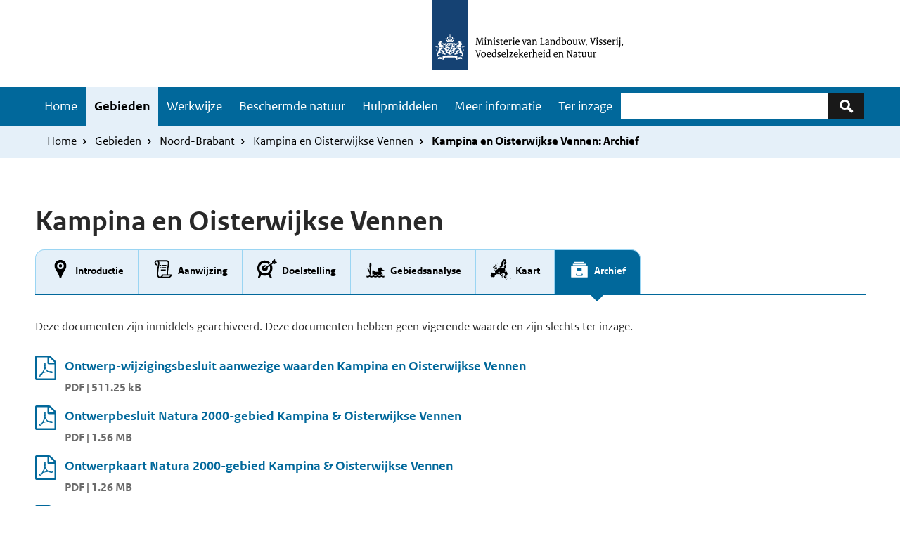

--- FILE ---
content_type: text/html; charset=UTF-8
request_url: https://www.natura2000.nl/gebieden/noord-brabant/kampina-en-oisterwijkse-vennen/kampina-en-oisterwijkse-vennen-archief
body_size: 58258
content:
<!DOCTYPE html>
<html lang="nl" dir="ltr">
  <head>
    <meta charset="utf-8" />
<noscript><style>form.antibot * :not(.antibot-message) { display: none !important; }</style>
</noscript><meta name="Generator" content="Drupal 10 (https://www.drupal.org)" />
<meta name="MobileOptimized" content="width" />
<meta name="HandheldFriendly" content="true" />
<meta name="viewport" content="width=device-width, initial-scale=1.0" />
<link rel="icon" href="/themes/custom/natura2000/favicon.ico" type="image/vnd.microsoft.icon" />
<link rel="canonical" href="https://www.natura2000.nl/gebieden/noord-brabant/kampina-en-oisterwijkse-vennen/kampina-en-oisterwijkse-vennen-archief" />
<link rel="shortlink" href="https://www.natura2000.nl/node/10262" />

    <title>Kampina en Oisterwijkse Vennen: Archief | natura 2000</title>
    <link rel="stylesheet" media="all" href="/modules/custom/n2k_importers/css/overrides.css?t5o672" />
<link rel="stylesheet" media="all" href="/themes/contrib/stable/css/system/components/align.module.css?t5o672" />
<link rel="stylesheet" media="all" href="/themes/contrib/stable/css/system/components/fieldgroup.module.css?t5o672" />
<link rel="stylesheet" media="all" href="/themes/contrib/stable/css/system/components/container-inline.module.css?t5o672" />
<link rel="stylesheet" media="all" href="/themes/contrib/stable/css/system/components/clearfix.module.css?t5o672" />
<link rel="stylesheet" media="all" href="/themes/contrib/stable/css/system/components/details.module.css?t5o672" />
<link rel="stylesheet" media="all" href="/themes/contrib/stable/css/system/components/hidden.module.css?t5o672" />
<link rel="stylesheet" media="all" href="/themes/contrib/stable/css/system/components/item-list.module.css?t5o672" />
<link rel="stylesheet" media="all" href="/themes/contrib/stable/css/system/components/js.module.css?t5o672" />
<link rel="stylesheet" media="all" href="/themes/contrib/stable/css/system/components/nowrap.module.css?t5o672" />
<link rel="stylesheet" media="all" href="/themes/contrib/stable/css/system/components/position-container.module.css?t5o672" />
<link rel="stylesheet" media="all" href="/themes/contrib/stable/css/system/components/reset-appearance.module.css?t5o672" />
<link rel="stylesheet" media="all" href="/themes/contrib/stable/css/system/components/resize.module.css?t5o672" />
<link rel="stylesheet" media="all" href="/themes/contrib/stable/css/system/components/system-status-counter.css?t5o672" />
<link rel="stylesheet" media="all" href="/themes/contrib/stable/css/system/components/system-status-report-counters.css?t5o672" />
<link rel="stylesheet" media="all" href="/themes/contrib/stable/css/system/components/system-status-report-general-info.css?t5o672" />
<link rel="stylesheet" media="all" href="/themes/contrib/stable/css/system/components/tablesort.module.css?t5o672" />
<link rel="stylesheet" media="all" href="/themes/contrib/stable/css/views/views.module.css?t5o672" />
<link rel="stylesheet" media="all" href="/modules/contrib/paragraphs/css/paragraphs.unpublished.css?t5o672" />
<link rel="stylesheet" media="all" href="/themes/custom/natura2000/compiled/css/dark-blue.css?t5o672" />
<link rel="stylesheet" media="all" href="/themes/custom/natura2000/stylesheets/flexboxgrid.min.css?t5o672" />

    
  </head>
<body class="path-node page-node-type-gebied-pagina">
  <nav id="skipnav" class="skipnav list-group">
<a href="#main-content" class="sr-only sr-only-focusable list-group-item list-group-item-info">Overslaan en naar de inhoud gaan</a>
    <a href="#navbar-main" class="sr-only sr-only-focusable list-group-item list-group-item-info">Skip to main navigation</a>
  </nav>
    <script type="text/javascript">
// <![CDATA[
(function(window, document, dataLayerName, id) {
window[dataLayerName]=window[dataLayerName]||[],window[dataLayerName].push({start:(new Date).getTime(),event:"stg.start"});var scripts=document.getElementsByTagName('script')[0],tags=document.createElement('script');
function stgCreateCookie(a,b,c){var d="";if(c){var e=new Date;e.setTime(e.getTime()+24*c*60*60*1e3),d="; expires="+e.toUTCString();f=";secure;SameSite=Strict"}document.cookie=a+"="+b+d+f+"; path=/"}
var isStgDebug=(window.location.href.match("stg_debug")||document.cookie.match("stg_debug"))&&!window.location.href.match("stg_disable_debug");stgCreateCookie("stg_debug",isStgDebug?1:"",isStgDebug?14:-1);
var qP=[];dataLayerName!=="dataLayer"&&qP.push("data_layer_name="+dataLayerName);qP.push("use_secure_cookies");isStgDebug&&qP.push("stg_debug");var qPString=qP.length>0?("?"+qP.join("&")):"";
tags.async=!0,tags.src="https://statistiek.rvo.nl/containers/"+id+".js"+qPString,scripts.parentNode.insertBefore(tags,scripts);
!function(a,n,i){a[n]=a[n]||{};for(var c=0;c<i.length;c++)!function(i){a[n][i]=a[n][i]||{},a[n][i].api=a[n][i].api||function(){var a=[].slice.call(arguments,0);"string"==typeof a[0]&&window[dataLayerName].push({event:n+"."+i+":"+a[0],parameters:[].slice.call(arguments,1)})}}(i[c])}(window,"ppms",["tm","cm"])
})(window, document, 'dataLayer', '29627388-3c35-48ed-996f-9c2dd2f1256a');
// ]]>
</script><noscript><iframe src="https://statistiek.rvo.nl/containers/29627388-3c35-48ed-996f-9c2dd2f1256a/noscript.html" title="Piwik PRO embed snippet" height="0" width="0" style="display:none;visibility:hidden" aria-hidden="true"></iframe></noscript>
      <div class="dialog-off-canvas-main-canvas" data-off-canvas-main-canvas>
    


<div class="layout-container">
<header>
      
    <div id="header" class="header ">
      <a href="/" class="logo">
  
  <img src="/themes/custom/natura2000/logo.svg" width="314" height="125" alt="Logo Natura 2000 Ministerie van Landbouw, Natuur en Voedselkwaliteit" class="logo-image">

    </a>
  
</div>

  
  

    <nav  class="navbar-nav navbar-full navbar-branded" id="navbar-main">
          <div class="buttons">
        <button class="navbar-toggler icon-menu" type="button" data-toggle="collapse" data-target="#navbarResponsive" aria-controls="navbarResponsive" aria-expanded="false" aria-label="Toggle navigation">Menu<span class="sr-only">Ingeklapt</span>
        </button>
      </div>
      <div class="container navbar-toggleable-md" id="navbarResponsive">
      <div class="navbar--container">
              <div id="block-natura2000-main-menu" class="navbar--menu">
            
  <h2 class="visually-hidden" id="block-natura2000-main-menu-menu">Hoofdnavigatie</h2>
  
          
              <ul class="nav navbar-nav">
                    <li class="nav-item">
                          <a href="/" class="nav-link" data-drupal-link-system-path="&lt;front&gt;">Home</a>
              </li>
                <li class="nav-item menu-item--collapsed is-active">
                          <a href="/gebieden" class="nav-link is-active" data-drupal-link-system-path="node/3">Gebieden</a>
              </li>
                <li class="nav-item menu-item--collapsed">
                          <a href="/werkwijze-natura-2000" class="nav-link" data-drupal-link-system-path="node/10446">Werkwijze</a>
              </li>
                <li class="nav-item menu-item--collapsed">
                          <a href="/beschermde-natuur" class="nav-link" data-drupal-link-system-path="node/2448">Beschermde natuur</a>
              </li>
                <li class="nav-item menu-item--collapsed">
                          <a href="/hulpmiddelen" class="nav-link" data-drupal-link-system-path="node/10861">Hulpmiddelen</a>
              </li>
                <li class="nav-item menu-item--collapsed">
                          <a href="/meer-informatie" class="nav-link" data-drupal-link-system-path="node/10641">Meer informatie</a>
              </li>
                <li class="nav-item">
                          <a href="/besluiten-ter-inzage-enof-nog-niet-definitief" class="nav-link" data-drupal-link-system-path="node/10655">Ter inzage</a>
              </li>
        </ul>
  


    </div>

  
      <div class="search-block">      <div class="views-exposed-form search-block-wrapper" data-drupal-selector="views-exposed-form-search-page-1" id="block-zichtbaarformuliersearchpage-1">
  
    
      	<form action="/zoeken" method="get" id="views-exposed-form-search-page-1" accept-charset="UTF-8" role="search">
		<div class="js-form-item form-item js-form-type-textfield form-type-textfield js-form-item-keywords form-item-keywords">
          <label for="edit-keywords" class="sr-only">Zoeken</label>
  
        <input data-drupal-selector="edit-keywords" type="search" id="edit-keywords" name="keywords" value="" size="30" maxlength="128" class="form-text form-control">
  

        </div>
<div data-drupal-selector="edit-actions" class="form-actions js-form-wrapper form-group" id="edit-actions">
<button class="icon-zoek button js-form-submit form-submit" data-drupal-selector="edit-submit-search" type="submit" id="edit-submit-search" aria-label="Zoeken"></button>
  
</div>


	</form>


  </div>

  </div>
      </div></div>
        </nav>
  
          <div class="navbar navbar-branded-light">
      <div class="container">
              <div id="block-natura2000-breadcrumbs">
  
    
        <ul class="breadcrumb ">
      <li class="breadcrumb-item">
              <a href="/">Home</a>
          </li>
      <li class="breadcrumb-item">
              <a href="/gebieden">Gebieden</a>
          </li>
      <li class="breadcrumb-item">
              <a href="/gebieden/noord-brabant">Noord-Brabant</a>
          </li>
      <li class="breadcrumb-item">
              <a href="/gebieden/noord-brabant/kampina-en-oisterwijkse-vennen">Kampina en Oisterwijkse Vennen</a>
          </li>
      <li class="breadcrumb-item">
              Kampina en Oisterwijkse Vennen: Archief
          </li>
  </ul>

  </div>

  
          <div class="breadcrumb-container">
              
          </div>
      </div>
    </div>
      
        <div class="herobanner-wrapper">

                  <div class="views-element-container" id="block-views-block-herobanner-block-2">
  
    
      <div><div class="js-view-dom-id-4168a7248ec5d6e305994fee5906482ffb4edff7299c681ba49dc4efa4eac373">
  
  
  

  
  
  

      <div class="views-row"></div>

    

  
  

  
  
</div>
</div>

  </div>

  

        </div>
    

</header>
<main class="content wrapper" id="main-content">
    <div class="container">
      <div class="content-container row">
                  <div class="layout-content col-12">
                    <div data-drupal-messages-fallback class="hidden"></div>
<div class="views-element-container" id="block-views-block-gebied-title-block-1">
  
    
      <div><div class="js-view-dom-id-f3c8eaaec623b96bef6516b81304a8b4d0d0f4ca6569506e783f4472e9c830cb">
  
  
  

  
  
  

      <div class="views-row"><div class="views-field views-field-title"><h1 class="field-content">Kampina en Oisterwijkse Vennen</h1></div></div>

    

  
  

  
  
</div>
</div>

  </div>
<div class="views-element-container" id="block-views-block-diensten-tab-block-2">
  
    
      <div><div class="js-view-dom-id-c3f2284491cddf51b96a6696a0a7bdbf7717e3a8e135483a98a4eaa2d4dedcb5">
  
  
  

  
  
  

      <div class="views-row"><div class="views-field views-field-field-tabstructuur"><div class="field-content"><ul><li>  <div class="paragraph paragraph--type--tabitem paragraph--view-mode--default">
          
        <a href="/gebieden/noord-brabant/kampina-en-oisterwijkse-vennen" class="">


            <div class="field field--name-field-icon content-item">

            <div class="field field--name-field-media-icon content-item">  <svg xmlns="http://www.w3.org/2000/svg" xmlns:xlink="http://www.w3.org/1999/xlink" version="1.2" baseProfile="tiny" x="0px" y="0px" width="30" height="30" viewBox="0 0 64 64" xml:space="preserve" aria-labelledby="field-media-icon-title-0"><title id="field-media-icon-title-0">Locatie marker</title>
<g class="_x36_4px_Boxes">
	<rect fill="none" width="64" height="64"/>
</g>
<g class="Production">
	<g>
		<path d="M32,4c-10.2401,0-17.9623,7.7265-17.9623,17.9731c0,5.9628,2.8771,10.4182,6.2089,15.5772    c3.2369,5.0109,6.9053,11.6818,9.1895,20.4683C29.7399,59.1852,30.794,60,32,60s2.2601-0.8148,2.5638-1.9813    c2.2842-8.7866,5.9526-15.4574,9.1895-20.4683c3.3318-5.159,6.2089-9.6144,6.2089-15.5772C49.9623,11.7265,42.2401,4,32,4z     M32,32.2c-5.6333,0-10.2-4.5668-10.2-10.2c0-5.6334,4.5667-10.2,10.2-10.2S42.2,16.3666,42.2,22    C42.2,27.6332,37.6333,32.2,32,32.2z"/>
		<circle cx="32" cy="22" r="5"/>
	</g>
</g>
</svg>
</div>
      
</div>
      

   <div class="field field--name-field-titel content-item">Introductie</div>

</a>
      </div>
</li><li>  <div class="paragraph paragraph--type--tabitem paragraph--view-mode--default">
          
        <a href="/gebieden/noord-brabant/kampina-en-oisterwijkse-vennen/kampina-en-oisterwijkse-vennen-aanwijzing" class="">


            <div class="field field--name-field-icon content-item">

            <div class="field field--name-field-media-icon content-item">  <svg xmlns="http://www.w3.org/2000/svg" xmlns:xlink="http://www.w3.org/1999/xlink" version="1.2" baseProfile="tiny" x="0px" y="0px" width="30" height="30" viewBox="0 0 64 64" xml:space="preserve" aria-labelledby="field-media-icon-title-0--2"><title id="field-media-icon-title-0--2">Regelgeving</title>
<g class="Box">
	<rect fill="none" width="64" height="64"/>
</g>
<g class="Icon">
	<g>
		<path d="M47.0038,48c-0.2341-2.5223-0.1614-5.6989,0.2939-10.0967c0.7156-6.9117,1.947-15.2543,2.8761-19.9006    c0.7228-3.614,0.5784-7.5139-1.731-10.33c-1.3911-1.6973-3.4048-2.6708-5.5239-2.6708L13.0322,5.0172    c-3.7656,0-6.9235,3.1494-7.228,6.9496c-0.4147,5.168,3.6896,8.4512,8.1013,9.1509c0.3107-1.7001,0.5756-3.0696,0.7454-3.9271    c-1.9008-0.2799-5.1238-1.6087-4.8594-4.9035C9.939,10.4443,11.5,9.002,13.3447,9.002c0.9297,0,1.793,0.4287,2.4307,1.207    c1.1982,1.4609,1.521,3.9502,0.9092,7.0098c-1.3682,6.8408-3.8911,23.1602-3.5244,29.8916C13.3125,49.8994,14.4019,59,22.0322,59    h26c7.1295,0,10.6154-8,11.8115-11H47.0038z M22.0322,55.001c-3.8594,0-4.7129-5.0796-4.8779-8.1079    c-0.3315-6.084,2.0347-21.8015,3.4521-28.8904C21.4609,13.731,20.7657,11,19.7549,9h23.1641c1.7847,0,2.9383,1.4716,3.3802,3.2007    c0.3922,1.5487,0.2664,3.4504-0.0471,5.018c-0.9078,4.5392-2.0987,13.2498-2.8417,20.5649    C42.9003,42.8054,42.9544,46.3477,43.1156,48H29.4019C28.0104,51,25.8895,55.001,22.0322,55.001z M48.0322,55H29.854    c0.7241-1,1.3994-2.01,2.0225-3.01h21.25C51.8511,53.99,50.1641,55,48.0322,55z"/>
		<path d="M27.7642,22h13.896c0.1849-1.0857,0.3635-2.0861,0.5331-3H28.3309C28.149,20,27.9592,21,27.7642,22z"/>
		<path d="M26.573,29h13.9921c0.1462-1.0183,0.2953-2.0226,0.4466-3H27.0618C26.8961,27,26.7318,28,26.573,29z"/>
		<path d="M25.5999,36h14.0619c0.1108-0.9877,0.2335-1.992,0.3617-3H25.9842C25.8445,34,25.7174,35,25.5999,36z"/>
		<circle cx="24.746" cy="20.4311" r="1.4944"/>
		<circle cx="23.6359" cy="27.3477" r="1.4944"/>
		<circle cx="22.6113" cy="34.4352" r="1.4944"/>
	</g>
</g>
</svg>
</div>
      
</div>
      

   <div class="field field--name-field-titel content-item">Aanwijzing</div>

</a>
      </div>
</li><li>  <div class="paragraph paragraph--type--tabitem paragraph--view-mode--default">
          
        <a href="/gebieden/noord-brabant/kampina-en-oisterwijkse-vennen/kampina-en-oisterwijkse-vennen-doelstelling" class="">


            <div class="field field--name-field-icon content-item">

            <div class="field field--name-field-media-icon content-item">  <svg xmlns="http://www.w3.org/2000/svg" xmlns:xlink="http://www.w3.org/1999/xlink" version="1.2" baseProfile="tiny" x="0px" y="0px" width="30" height="30" viewBox="0 0 64 64" xml:space="preserve" aria-labelledby="field-media-icon-title-0--3"><title id="field-media-icon-title-0--3">Gemeenschappelijk doel</title>
<g class="_x36_4px_Box">
	<rect fill="none" width="64" height="64"/>
</g>
<g class="Icon">
	<path d="M60.9681,10.4005l-5.1199-1.8093l0.051-5.43c0.0076-0.8133-0.9073-1.295-1.5735-0.8285L48.4054,6.478   c-0.7936,0.5557-1.27,1.4605-1.2791,2.4293l-0.0317,3.3721l-23.4873,16.475c-0.6969-0.9952-0.455-2.3671,0.5402-3.064   l5.8918-4.1255C28.6011,20.5845,26.8725,20,25,20c-4.9705,0-9,4.0294-9,9s4.0295,9,9,9c4.9706,0,9-4.0294,9-9   c0-0.8343-0.1224-1.6384-0.3348-2.405l5.9216-4.1464C40.4872,24.4499,41,26.6631,41,29c0,8.8365-7.1635,16-16,16S9,37.8365,9,29   s7.1635-16,16-16c4.2623,0,8.1169,1.6848,10.9827,4.4033l5.8289-4.0814C37.614,8.8214,31.6399,6,25,6C12.2975,6,2,16.2974,2,29   c0,6.481,2.6846,12.3317,6.9976,16.5123L4.2759,55.7427c-0.6938,1.5044,0.1572,2.688,1.6616,3.3823   c1.5065,0.6937,3.0922,0.6356,3.7866-0.8677l4.1993-9.0985C17.2094,50.9682,20.9837,52,25,52s7.7906-1.0318,11.0765-2.8412   l4.1993,9.0985c0.6945,1.5033,2.2802,1.5613,3.7866,0.8677c1.5044-0.6943,2.3555-1.8779,1.6616-3.3823l-4.7217-10.2303   C45.3154,41.3318,48,35.481,48,29c0-3.8327-0.9427-7.4433-2.6009-10.6213l3.9898-2.8232l3.1791,1.1234   c0.9135,0.3228,1.9266,0.1846,2.7203-0.3712l3.0013-2.1016L54.05,12.8146c-0.3026-0.1393-0.2317-0.3383-0.2042-0.3915   l5.9583,0.7227l1.4044-0.9834C61.8748,11.6959,61.735,10.6715,60.9681,10.4005z"/>
</g>
</svg>
</div>
      
</div>
      

   <div class="field field--name-field-titel content-item">Doelstelling</div>

</a>
      </div>
</li><li>  <div class="paragraph paragraph--type--tabitem paragraph--view-mode--default">
          
        <a href="/gebieden/noord-brabant/kampina-en-oisterwijkse-vennen/kampina-en-oisterwijkse-vennen-gebiedsanalyse" class="">


            <div class="field field--name-field-icon content-item">

            <div class="field field--name-field-media-icon content-item">  <svg xmlns="http://www.w3.org/2000/svg" xmlns:xlink="http://www.w3.org/1999/xlink" version="1.2" baseProfile="tiny" x="0px" y="0px" width="30" height="30" viewBox="0 0 64 64" xml:space="preserve" aria-labelledby="field-media-icon-title-0--4"><title id="field-media-icon-title-0--4">Natte natuur</title>
<g id="_x36_4px_Box">
	<rect fill="none" width="64" height="64"/>
</g>
<g id="Icon">
	<g>
		<path d="M26.043,47.5894c1.8516,1.3902,4.1251,3.3003,6,3.3003c1.9073,0,4.2465-1.9832,6-3.3003    c1.8516,1.3902,4.1251,3.3003,6,3.3003c1.9073,0,4.2465-1.9832,6-3.3003c1.7315,1.3001,2.4993,1.9139,3.4993,2.4781    c1.9872-4.5108-3.6994-8.1171-3.847-10.0674c-0.0936-1.2368,0.2693-2.0018,0.8936-2.4456    c1.4034-0.9977,2.4208-0.0079,4.8423,0.2876c2.6969,0.3291,4.2504-2.6384,3.2164-3.1495    c-1.7119-0.1029-4.4844-0.6633-5.4931-1.6832c-0.3728-0.3769-0.3509-1.1339-0.4921-2.0092    c-0.1592-0.9878-0.9343-5.1471-6.9234-3.6842C35.8065,29.7419,42,39,42,39c-12.5217,3.6522-15.92-2.7725-16.7473-5.5579    c-0.1617-0.5446-0.9063-0.6016-1.1392-0.084c-3.5951,7.9879-1.3592,14.1017-0.4602,16.0089    C24.1195,49.0426,25.5632,47.9497,26.043,47.5894z"/>
		<path d="M56.043,53.09c-2.4615,0-4.9159-1.9367-6-2.75c-1.0001,0.7503-3.4848,2.75-6,2.75c-2.4615,0-4.9159-1.9367-6-2.75    c-1.0001,0.7503-3.4848,2.75-6,2.75c-2.4615,0-4.9159-1.9367-6-2.75c-1.0001,0.7503-3.4848,2.75-6,2.75    c-2.4615,0-4.9159-1.9367-6-2.75c-1.0001,0.7503-3.4848,2.75-6,2.75c-1.0184,0-2.1246-0.3893-3.043-0.8273v4.2183    C5.9427,56.7856,6.9789,57,8.043,57c2.397,0,4.6631-1.0762,6-1.8633c1.3369,0.7871,3.603,1.8633,6,1.8633s4.6631-1.0762,6-1.8633    c1.3369,0.7871,3.603,1.8633,6,1.8633s4.6631-1.0762,6-1.8633c1.3369,0.7871,3.603,1.8633,6,1.8633s4.6631-1.0762,6-1.8633    c1.3369,0.7871,3.603,1.8633,6,1.8633c1.0322,0,2.0372-0.2025,2.957-0.4926v-4.2031C58.1001,52.7238,57.0267,53.09,56.043,53.09z"/>
		<path d="M14.0806,42.5714l-0.2327,4.901c0.4558,0.3342,2.4362,1.7959,2.9034,2.1056l1.0419-21.9395    c0.9166-0.4767,1.5684-1.4035,1.6208-2.5098l0.3795-7.991c0.0622-1.3101-0.7315-2.4521-1.8836-2.915    c-0.0067-1.7852-0.3914-2.1986-0.8759-2.2216s-0.9067,0.3522-1.0824,2.1286c-1.1908,0.3516-2.0892,1.4133-2.1514,2.7234    l-0.3795,7.991c-0.0526,1.1063,0.5085,2.0906,1.3757,2.6521l-0.576,12.1298c-0.0786,0.0133-0.2325,0.0023-0.3034-0.2748    c0,0-0.2977-2.9882-0.8936-4.6835c-0.9529-2.7111-2.8953-4.595-3.9927-5.6572c-0.399-0.3863-1.0453-0.0869-1.0306,0.4775    c0.0406,1.5519,0.3009,4.2064,1.4461,6.8372C10.8593,39.571,13.1883,41.797,14.0806,42.5714z"/>
	</g>
</g>
</svg>
</div>
      
</div>
      

   <div class="field field--name-field-titel content-item">Gebiedsanalyse</div>

</a>
      </div>
</li><li>  <div class="paragraph paragraph--type--tabitem paragraph--view-mode--default">
          
        <a href="/gebieden/noord-brabant/kampina-en-oisterwijkse-vennen/kampina-en-oisterwijkse-vennen-kaart" class="">


            <div class="field field--name-field-icon content-item">

            <div class="field field--name-field-media-icon content-item">  <svg xmlns="http://www.w3.org/2000/svg" xmlns:xlink="http://www.w3.org/1999/xlink" version="1.2" baseProfile="tiny" x="0px" y="0px" width="30" height="30" viewBox="0 0 64 64" xml:space="preserve" aria-labelledby="field-media-icon-title-0--5"><title id="field-media-icon-title-0--5">Kaart europa</title>
<g class="_x36_4px_Box">
	<rect fill="none" width="64" height="64"/>
</g>
<g class="Icon">
	<g>
		<path d="M34.2806,26.0724c0.0985,0.3606,0.5132,0.5285,0.8348,0.3379l0.4177-0.2475l0.0267-0.6508l1.2731-0.166    c0.3019-0.0394,0.5433-0.2699,0.5967-0.5696l0.7143-4.0104l0.8056-0.4338c0.2029-0.1093,0.3589-0.2889,0.4386-0.5052l0.3238-0.879    c0.0977-0.2652,0.0601-0.5613-0.1008-0.7936l-1.0393-1.5012c-0.1613-0.233-0.2062-0.5272-0.1218-0.7977l0.7613-2.4404    c0.0472-0.1512,0.1432-0.2826,0.273-0.3734l1.4346-1.0042c0.2408-0.1686,0.4145-0.4167,0.4904-0.7007l0.7396-2.7661    c0.0614-0.2296,0.2768-0.3836,0.5139-0.3673l1.1935,0.0819c0.4781,0.0328,0.7667,0.544,0.5478,0.9703l-1.175,2.2881l-1.3766,1.387    c-0.2248,0.2265-0.3211,0.5507-0.2563,0.8632l0.4094,1.9757l-0.1014,1.3179c-0.0203,0.2638,0.0922,0.5204,0.3,0.6843    l0.9136,0.7203c0.229,0.1806,0.5368,0.2256,0.8079,0.1181l3.4773-1.3779c0.2033-0.0805,0.3745-0.2256,0.4874-0.4128l2.1456-3.559    c0.2741-0.4546,0.1392-1.0446-0.3052-1.335l-1.244-0.8127l0.0533-0.0691c0.2348-0.3045,0.2843-0.713,0.129-1.0648L47.0817,6.382    c-0.1495-0.3387-0.1648-0.7215-0.0428-1.071l0.1593-0.4565c0.0962-0.2759,0.005-0.5824-0.2265-0.7606L45.901,3.2692l0.258-1.6557    c0.0498-0.3197-0.1258-0.6318-0.4249-0.7552l-0.5193-0.2142c-0.3971-0.1638-0.8467,0.0652-0.9477,0.4827l-0.1942,0.803    c-0.1438,0.5947-0.6503,1.0318-1.2596,1.0872L42.792,3.019c-0.5238,0.0476-1.029-0.2069-1.3024-0.6562    c-0.0973-0.1599-0.305-0.2156-0.4674-0.1223c-1.3866,0.7968-0.3804,1.2745-1.3993,1.5826L39.43,3.8814    c-0.566,0.1711-1.0312,0.5774-1.2768,1.1153l-2.4772,5.423l-1.3226,1.8991c-0.1218,0.1749-0.1897,0.3816-0.1953,0.5946    l-0.0582,2.2124c-0.0068,0.2568,0.0923,0.505,0.2739,0.6867c0.1778,0.1778,0.2258,0.4477,0.1202,0.6759l-1.626,3.5138    c-0.0995,0.2151-0.1199,0.4584-0.0574,0.687L34.2806,26.0724z"/>
		<path d="M35.0074,57.37l-2.1703,0.271l-0.093-0.1046c-0.1637-0.1842-0.4121-0.2689-0.6543-0.2233l-0.5658,0.1068    c-0.1419,0.0268-0.2621,0.1205-0.3226,0.2517c-0.0969,0.21-0.0174,0.4593,0.1832,0.5744l3.1795,1.8246    c0.1793,0.1029,0.4041-0.0201,0.4141-0.2266l0.0707-1.4616c0.008-0.1648,0.085-0.3185,0.2121-0.4236    c0.0881-0.0728,0.1329-0.1856,0.1187-0.2991C35.3568,57.4768,35.1902,57.3472,35.0074,57.37z"/>
		<path d="M32.472,26.885c0.0637,0.1488,0.0196,0.3218-0.1077,0.4218c-0.1717,0.1349-0.1833,0.3909-0.0246,0.5408l0.0522,0.0493    c0.1721,0.1626,0.452,0.1158,0.5619-0.0939l0.7327-1.3978c0.0367-0.07,0.0491-0.1502,0.0354-0.228l-0.0937-0.531    c-0.0384-0.2177-0.2633-0.3487-0.4716-0.2746l-0.7982,0.2837c-0.1944,0.0691-0.29,0.2879-0.2088,0.4775L32.472,26.885z"/>
		<path d="M53.1022,44.963l0.1465-0.0563c0.2045-0.0787,0.3635-0.2532,0.4036-0.4687c0.0754-0.4049-0.2227-0.7791-0.6295-0.8005    l-0.8131-0.0427c-0.3399-0.0179-0.611-0.2901-0.6275-0.6301l-0.0499-1.0298c-0.0154-0.3173-0.135-0.6207-0.3404-0.8631    l-1.3374-1.5783c-0.3162-0.3732-0.8516-0.472-1.2802-0.2363l-0.6451,0.3548c-0.2702,0.1486-0.5772,0.2171-0.8849,0.1975    l-1.6617-0.1057c-0.2116-0.0135-0.4179-0.0718-0.6051-0.1712l-0.5417-0.2873c-0.2029-0.1076-0.2618-0.3709-0.1241-0.5547    l0.3514-0.4692c0.1549-0.2068,0.2225-0.4661,0.1884-0.7221l-0.0407-0.3054c-0.0253-0.19,0.0322-0.3818,0.1579-0.5266l0.887-1.0214    c0.2424-0.2791,0.3309-0.6602,0.2362-1.0176l-0.4101-1.5477c-0.0848-0.32-0.2852-0.5913-0.5474-0.7933    c-0.1168-0.09-0.1263-0.2639-0.0184-0.366l0.1129-0.1068c0.3075-0.2908,0.4251-0.7299,0.3043-1.1355l-0.2934-0.9849    c-0.0742-0.2492,0.067-0.5115,0.316-0.5867l1.0189-0.3078c0.4177-0.1262,0.7398-0.4605,0.8502-0.8827l0.5266-2.0133    c0.0334-0.1276,0.134-0.2265,0.2621-0.2577l0.1145-0.0279c0.1759-0.0428,0.3443-0.1183,0.4838-0.2337    c0.3858-0.3192,0.5171-0.8251,0.3683-1.2714l-1.1715-3.5137c-0.0726-0.219-0.0435-0.459,0.0792-0.6544l0.2481-0.3949    c0.1336-0.2126-0.009-0.4906-0.2596-0.5063l-1.2324-0.077c-0.1453-0.0091-0.2909,0.0131-0.427,0.0651l-1.4233,0.5442    c-0.3135,0.1199-0.5423,0.394-0.6042,0.7239l-0.0432,0.2302c-0.0179,0.0954-0.1395,0.1258-0.2002,0.05l-0.1409-0.1761    c-0.1142-0.1427-0.3224-0.1659-0.4652-0.0517l-0.3828,0.3062c-0.1799,0.1439-0.249,0.3859-0.1724,0.6031l0.0888,0.2515    c0.0785,0.2223,0.3521,0.3018,0.5375,0.1562l0.2081-0.1635c0.185-0.1453,0.4265-0.1975,0.655-0.1413l0.488,0.1199    c0.2575,0.0633,0.447,0.2823,0.4726,0.5463l0.0833,0.8604c0.0233,0.2407-0.0925,0.4736-0.2984,0.6003l-0.129,0.0794    c-0.2031,0.125-0.4663,0.0872-0.6257-0.0902c-0.1659-0.1845-0.3773-0.42-0.5478-0.6104    c-0.1841-0.2057-0.4748-0.2782-0.7355-0.1834l-0.0088,0.0032c-0.164,0.0596-0.2973,0.1823-0.3702,0.3408l-0.5273,1.1463    c-0.0715,0.1555-0.1022,0.3267-0.0891,0.4973l0.1173,1.5252c0.0308,0.4001,0.3026,0.7409,0.6859,0.8598l0.8394,0.2605    c0.2059,0.0639,0.3462,0.2543,0.3462,0.4699v0.2832c0,0.2687-0.2155,0.4877-0.4842,0.4919l-3.0769,0.0488    c-0.2473,0.0039-0.4815-0.1108-0.6298-0.3087l-0.1546-0.2061c-0.2132-0.2842-0.5922-0.3874-0.92-0.2504l-3.5083,1.4662    c-0.0761,0.0318-0.1634-0.0067-0.1912-0.0844L35.0102,29.23c-0.162-0.4536-0.5576-0.7848-1.0345-0.8642l-0.0139-0.0023    c-0.2293-0.0382-0.4648-0.0112-0.6795,0.0781l-1.4852,0.6178c0,0,0-0.2011,0-0.4037c0-0.2451-0.1598-0.4616-0.3961-0.5343    l-0.0102-0.0031c-0.2501-0.0769-0.4333-0.2913-0.4704-0.5504l-0.0649-0.4545l0.5744,0.3093    c0.1262,0.068,0.2832,0.0057,0.3285-0.1303l0.1768-0.5303c0.0303-0.0909,0.0013-0.191-0.0728-0.2517l-0.2512-0.2055    c-0.1822-0.1491-0.2292-0.4083-0.111-0.6119l0.3919-0.6749c0.1202-0.207,0.1706-0.4471,0.1438-0.685l-0.1613-1.4301    c-0.0326-0.2894-0.3772-0.4226-0.5961-0.2304l-0.3646,0.3202c-0.1748,0.1535-0.3928,0.2493-0.6242,0.2741l-0.2642,0.0283    c-0.276,0.0296-0.5009,0.2349-0.5553,0.5071l-0.322,1.6098c-0.0563,0.2816,0.0256,0.573,0.2204,0.784l0.1544,0.1672    l-0.2212,1.3177c-0.0309,0.184-0.0187,0.3726,0.0356,0.5511l0.0571,0.1876c0.0459,0.1508-0.0261,0.3124-0.169,0.3791    l-0.5135,0.2396c-0.1176,0.0549-0.2469,0.0799-0.3764,0.0728l-0.4502-0.0247c-0.1553-0.0085-0.3109,0.0042-0.4628,0.0377    l-0.9578,0.2116c-0.0216,0.0037-0.0431,0.0074-0.0647,0.0112l-0.1219,0.0152c-0.1995,0.0249-0.3902,0.0972-0.5562,0.2108    c-0.046,0.0315-0.0761,0.0815-0.0874,0.1361l-0.0554,0.2661c-0.0197,0.0945,0.0225,0.1881,0.1009,0.2445    c0.0392,0.0282,0.0578,0.0772,0.0469,0.1245l-0.0448,0.1942c-0.0135,0.0584-0.0498,0.1097-0.1003,0.1421    c-0.2133,0.137-0.3007,0.197-0.3843,0.2369c-0.0479,0.0229-0.1031-0.0133-0.1023-0.0664l0.0037-0.2306    c0.001-0.0655,0.0415-0.124,0.1025-0.148l0.0622-0.0246c0.0607-0.024,0.094-0.0894,0.0775-0.1526l-0.0354-0.1361    c-0.0348-0.1337-0.1402-0.1606-0.3013-0.2368c-0.0627-0.0297-0.1376,0.0007-0.1624,0.0655l-0.1955,0.5111    c-0.0426,0.1113-0.0948,0.2193-0.1572,0.3208c-0.2006,0.3262-0.3478,0.4254-0.973,0.9788    c-0.3744,0.3313-0.4223,0.1775-0.5997,0.5025c-0.0331,0.0607-0.0904,0.1047-0.1581,0.1189l-1.6174,0.3372    c-0.1976,0.0412-0.3483,0.2018-0.3768,0.4016l-0.0366,0.2561c-0.0261,0.1827-0.1355,0.343-0.2961,0.434l-2.2282,1.2614    L16.782,34.415c-0.2515-0.123-0.539,0.0828-0.5035,0.3605l0.1041,0.8149c0.0282,0.2211-0.1728,0.4026-0.3899,0.3518    c-0.2497-0.0584-0.55-0.1284-0.7514-0.1749c-0.1415-0.0327-0.2558-0.1356-0.3037-0.275l-0.0028-0.0082    c-0.102-0.2966-0.3783-0.498-0.6919-0.5044l-0.9245-0.0188c-0.205-0.0042-0.3944,0.109-0.4878,0.2916l-0.156,0.3049    c-0.1079,0.2109-0.0636,0.4677,0.1086,0.6303l1.3119,1.2384c0.2056,0.1941,0.3575,0.438,0.441,0.7081l0.7685,2.4863    c0.111,0.3592,0.0996,0.7452-0.0324,1.0972l-1.0561,2.8163c-0.1353,0.3607-0.5413,0.5389-0.8983,0.3943l-6.5063-2.6348    c-0.2853-0.1155-0.5987-0.1425-0.8995-0.0774l-1.3197,0.2857c-0.214,0.0463-0.3588,0.2463-0.336,0.464l0.0859,0.8224    c0.02,0.1912,0.0017,0.3844-0.0538,0.5684l-0.8437,2.7968c-0.0971,0.3217-0.2541,0.6222-0.4628,0.8856l-1.3217,1.6678    c-0.1507,0.1902-0.1115,0.4678,0.0859,0.6088l0.2891,0.2065c0.1677,0.1198,0.2331,0.3378,0.159,0.5301l-0.6546,1.6989    c-0.0851,0.2208,0.0321,0.4678,0.257,0.5415l0.7125,0.2337c0.1465,0.0481,0.2994,0.0741,0.4536,0.0774l0.6765,0.0143    c0.2141,0.0045,0.4043,0.1381,0.4811,0.338l0.5171,1.3452c0.0193,0.0503,0.0448,0.0981,0.0758,0.1422l0.4523,0.6427    c0.1887,0.2682,0.5465,0.3558,0.8378,0.2051l1.0181-0.5266c0.1884-0.0975,0.4075-0.1173,0.6104-0.0552l2.371,0.7258    c0.238,0.0728,0.4967,0.0046,0.6678-0.1761l0.3267-0.3451c0.145-0.1532,0.3367-0.254,0.5451-0.2866l1.0853-0.17    c0.1378-0.0216,0.2657-0.0851,0.3662-0.1819l1.1672-1.124c0.2161-0.2081,0.2522-0.541,0.0858-0.7906l-0.258-0.3869    c-0.1222-0.1833-0.1039-0.4261,0.0443-0.5891l1.0458-1.1497c0.1186-0.1304,0.2615-0.2363,0.4208-0.3118l3.5063-1.6628    c0.3543-0.168,0.5802-0.5251,0.5802-0.9173v-1.0095c0-0.2534,0.1598-0.4793,0.3988-0.5637l0.7312-0.2581    c0.2464-0.087,0.518-0.066,0.7482,0.0578l1.8574,0.999c0.2687,0.1445,0.5949,0.1309,0.8507-0.0356l2.4637-1.604    c0.1702-0.1108,0.3754-0.1546,0.576-0.1229l0.5453,0.0861c0.2185,0.0345,0.421,0.1357,0.5798,0.2896l0.4768,0.4622    c0.1778,0.1724,0.2905,0.4011,0.3187,0.6472l0.0858,0.7475c0.0174,0.1513,0.0817,0.2934,0.1839,0.4063l2.8659,3.1665    c0.1083,0.1196,0.2531,0.2,0.4119,0.2285l0.3114,0.0559c0.2,0.0359,0.3759,0.1536,0.4855,0.3247l0.4409,0.6889    c0.0664,0.1037,0.1579,0.1889,0.2661,0.2477l1.3015,0.7072c0.2101,0.1142,0.3647,0.3089,0.4282,0.5394l0.3591,1.3034    c0.0846,0.3069,0.0309,0.6353-0.147,0.8992c-0.1183,0.1754-0.253,0.3751-0.3596,0.5329c-0.113,0.1672-0.0994,0.3887,0.0343,0.543    l0.0067,0.0078c0.1728,0.1994,0.4795,0.2066,0.6609,0.0151c0.3312-0.3496,0.8305-0.876,1.1438-1.2036    c0.1848-0.1933,0.2815-0.4537,0.268-0.7231l-0.0005-0.0111c-0.0151-0.3043-0.1752-0.5828-0.4306-0.7489l-0.2173-0.1414    c-0.1742-0.1134-0.2273-0.3444-0.1199-0.5224l0.4177-0.6922c0.0965-0.1599,0.2992-0.2197,0.467-0.1377l0.6627,0.3236    c0,0,0.223,0.2298,0.4234,0.4367c0.1524,0.1574,0.4147,0.1167,0.5131-0.0813l0.0048-0.0097    c0.099-0.1994,0.0463-0.4408-0.1269-0.5807L38.3677,52.72c-0.1176-0.095-0.244-0.1785-0.3776-0.2494l-1.36-0.722    c-0.1444-0.0767-0.2175-0.2423-0.1768-0.4007l0.0445-0.1732c0.0471-0.1831-0.0697-0.3681-0.2553-0.4043l-1.2441-0.2425    l-0.9569-0.7839l-0.6347-1.6733c-0.0671-0.1769-0.1655-0.3402-0.2906-0.4822l-1.2313-1.3976    c-0.1468-0.1666-0.2166-0.3873-0.1925-0.608l0.0971-0.8874c0.0131-0.1198,0.0895-0.2234,0.2002-0.2712l1.102-0.4765    c0.1923-0.0832,0.4128,0.028,0.4595,0.2323c0.0729,0.3193,0.1751,0.7673,0.2464,1.0827c0.0451,0.1995,0.2564,0.3126,0.4492,0.2395    l0.0083-0.0032c0.1586-0.0602,0.3369,0.011,0.4105,0.1639l0.2555,0.5308c0.3749,0.7791,0.9304,1.4575,1.6203,1.9787l2.0382,1.5401    c0.1588,0.12,0.36,0.1693,0.5564,0.1362c0.1969-0.0332,0.2834-0.2686,0.1557-0.4221l-1.1693-1.4058    c0,0-0.7709-1.0766-1.1398-1.6038c-0.1352-0.1932-0.3022-0.3615-0.4942-0.4984l-0.0168-0.012    c-0.2114-0.1507-0.2999-0.4217-0.2183-0.6682l0.0031-0.0092c0.0388-0.1172,0.1752-0.1694,0.2823-0.108l0.095,0.0544    c0.1565,0.0896,0.3472,0.0959,0.5093,0.0168l0.1565-0.0765c0.2225-0.1087,0.4762-0.1351,0.7164-0.0745    c0.4713,0.1189,1.2762,0.3219,1.7243,0.435c0.2133,0.0538,0.4366,0.0494,0.6495-0.0132l0.0092-0.0027    c0.2177-0.0641,0.3312-0.3034,0.2429-0.5125l-0.3297-0.7807c-0.088-0.2085,0.0133-0.4486,0.2241-0.531l0.9226-0.3607    c0.1477-0.0578,0.3154-0.0234,0.4282,0.0881c0.335,0.3309,1.0392,1.0266,1.3923,1.3753c0.1329,0.1312,0.1937,0.3181,0.164,0.5038    l-0.0011,0.0069c-0.0238,0.1493,0.0389,0.2993,0.162,0.3871l0.4906,0.3504c0.1261,0.09,0.3003,0.0668,0.3986-0.0529    c0.0096-0.0117,0.0193-0.0234,0.0289-0.0351c0.0775-0.0941,0.2031-0.1438,0.3204-0.1106    c0.1553,0.0439,0.2405,0.1986,0.2052,0.3466l-0.2282,0.9571c-0.067,0.2812,0.0146,0.5771,0.2163,0.7841l0.2216,0.2274    c0.1537,0.1577,0.1426,0.4123-0.0242,0.5561l-0.0869,0.0749c-0.1512,0.1303-0.2381,0.32-0.2381,0.5196v0.4294    c0,0.2387,0.0822,0.47,0.2327,0.6553l0.4145,0.5102c0.1256,0.1545,0.1568,0.3653,0.0814,0.5496L45.5097,51.71    c-0.086,0.2102-0.2935,0.345-0.5205,0.3381l-0.1547-0.0047c-0.1939-0.0059-0.3866,0.0311-0.5645,0.1084l-0.7678,0.3335    c-0.2745,0.1192-0.4955,0.3352-0.6212,0.6068l-0.4692,1.0145c-0.0894,0.1934-0.2687,0.3301-0.4789,0.3651l-0.2753,0.0459    c-0.1399,0.0233-0.1729,0.1678-0.1222,0.3002c0.077,0.2007,0.6832,0.6597,1.0638,0.9736c0.1867,0.154,0.2507,0.4118,0.1563,0.6346    l-0.2309,0.5449c-0.08,0.1888,0.0134,0.4063,0.2054,0.4783l0.346,0.1297l1.086,1.2067c0.1785,0.1984-0.1937,0.4399,0.1107,0.8502    l0.1678,0.2261c0.1254,0.169,0.5098-0.2168,0.658,0.0602l0.2089,0.3905c0.079,0.1477,0.2199,0.2523,0.3841,0.2851l0.4233,0.0846    c0.2236,0.0447,0.4082-0.1755,0.3252-0.3878l-0.364-0.9313c-0.049-0.1255,0.022-0.2657,0.1522-0.3004l0.3971-0.1059    c0.1592-0.0424,0.2447-0.2152,0.182-0.3675l-0.2008-0.4877c-0.0655-0.1591,0.0151-0.3407,0.177-0.3988l0.0366-0.0131    c0.1526-0.0548,0.323-0.02,0.4419,0.0901l0.1437,0.1331c0.1326,0.1228,0.3433,0.099,0.4452-0.0502l0.2117-0.31    c0.1214-0.1778,0.1089-0.4146-0.0308-0.5784c-0.5659-0.6636-1.9882-2.3311-2.4895-2.9155    c-0.1059-0.1235-0.1187-0.3008-0.031-0.4401l0.0046-0.0072c0.1187-0.1886,0.3777-0.2266,0.5457-0.0801l0.5013,0.4372    c0.1717,0.1498,0.4199,0.1733,0.6167,0.0585l0.3683-0.2148c0.1939-0.1131,0.2611-0.3609,0.1508-0.5564l-0.0926-0.1643    c-0.0988-0.1753-0.003-0.3965,0.1925-0.4444l1.533-0.3753c0.2188-0.0536,0.4217-0.1585,0.5919-0.306l0.4063-0.3522    c0.1994-0.1728,0.3068-0.4287,0.2905-0.692l-0.0123-0.1985c-0.0176-0.2842,0.1843-0.5348,0.4659-0.5774    c0.1944-0.0294,0.4186-0.0632,0.6197-0.0929c0.2838-0.042,0.4458-0.3463,0.3213-0.6082l-0.0065-0.0137    c-0.1634-0.3434-0.1521-0.7443,0.0303-1.0779l0.3734-0.683c0.1686-0.3084,0.2624-0.6522,0.2736-1.0036l0.0373-1.1699    C52.7306,45.2587,52.88,45.0485,53.1022,44.963z M29.7917,41.8892c0,0.1255-0.1022,0.2269-0.2277,0.2259    c-0.0975-0.0008-0.1791,0.0737-0.1872,0.1709l-0.0061,0.0728C29.364,42.4386,29.2972,42.5,29.2171,42.5h-0.2925    c-0.0826,0-0.1605-0.0386-0.2105-0.1043l-0.0675-0.0886c-0.0749-0.0983-0.2291-0.073-0.2687,0.044l-0.0737,0.2179    c-0.0359,0.106-0.1033,0.1985-0.1933,0.2651l-0.2053,0.1519c-0.0812,0.0601-0.1974,0.0271-0.2349-0.0667l-0.2737-0.6842    c-0.0433-0.1083-0.1865-0.1311-0.2614-0.0418l-0.3188,0.3805c-0.0893,0.1066-0.2208,0.1687-0.3598,0.1699l-0.7531,0.0066    c-0.1041,0.0009-0.1953-0.0695-0.2207-0.1704l-0.1552-0.6147c-0.0261-0.1032-0.1464-0.1496-0.235-0.0905l-0.3653,0.2435    c-0.0738,0.0492-0.1677,0.0571-0.2487,0.0209l-0.1571-0.0702c-0.0935-0.0418-0.1211-0.1615-0.0552-0.2399l1.4804-1.7628    c0.0832-0.099,0.209-0.1519,0.3379-0.142l0.9323,0.0717c0.2718,0.0209,0.536-0.0959,0.7033-0.3111    c0.0483-0.0621,0.1356-0.0779,0.2026-0.0366l1.0382,0.6395c0.0612,0.0377,0.0882,0.1126,0.0652,0.1807l-0.1528,0.4521    c-0.0296,0.0875,0.002,0.184,0.0775,0.2371l0.4343,0.3054c0.0507,0.0357,0.1178,0.0375,0.1704,0.0046    c0.1027-0.0642,0.2359,0.0096,0.2359,0.1308V41.8892z"/>
		<path d="M15.1837,27.843l0.0572,0.0204c0.1404,0.0501,0.1595,0.2408,0.032,0.3179l-1.4164,0.8557    c-0.071,0.0429-0.1016,0.1302-0.0729,0.2081l0.0568,0.1543c0.1029,0.2792,0.3382,0.4888,0.6275,0.5586l0.5445,0.1314    c0.0721,0.0174,0.1314,0.0684,0.1595,0.137l0.1205,0.2946c0.0735,0.1797-0.0941,0.3643-0.28,0.3086l-0.2457-0.0737    c-0.284-0.0852-0.5916-0.029-0.8271,0.1511l-0.8608,0.6582c-0.288,0.2202-0.1829,0.6771,0.1724,0.7494l0.9538,0.194    c0.2683,0.0546,0.5472-0.0001,0.775-0.152l0.3895-0.2597c0.1155-0.077,0.2605-0.0955,0.3916-0.0499l1.308,0.455    c0.1711,0.0595,0.3571,0.0607,0.5289,0.0034l0.3085-0.1028c0.1548-0.0516,0.3225-0.0491,0.4757,0.0071l0.5108,0.1873    c0.2624,0.0962,0.5537,0.0725,0.7971-0.0648l0.7254-0.4092c0.1654-0.0933,0.1539-0.3353-0.0197-0.4124l-0.1221-0.0543    c-0.0859-0.0382-0.1257-0.138-0.0895-0.2248l0.0666-0.1598c0.0399-0.0957,0.1129-0.1739,0.2057-0.2203l0.6779-0.3389    c0.0671-0.0336,0.1138-0.0977,0.125-0.1719l0.1536-1.0134c0.0134-0.0886-0.0256-0.177-0.1002-0.2267l-0.8066-0.5377    l-0.4119-2.4027c-0.0341-0.1992-0.1292-0.3829-0.2721-0.5258l-0.4382-0.4382l0.0297-1.3072    c0.0059-0.2606-0.0451-0.5193-0.1496-0.758l-0.1733-0.3961c-0.1303-0.2978-0.0955-0.642,0.0918-0.9077l0.8404-1.1921    c0.2533-0.3593,0.0715-0.8611-0.3531-0.9749l-0.8479-0.2271c-0.1761-0.0472-0.2171-0.2784-0.0679-0.3833l1.0557-0.7418    l0.0952-0.1714c0.1035-0.1863-0.076-0.4026-0.2782-0.3352l-0.3588,0.1196l-0.7403-0.2313    c-0.3069-0.0959-0.6423-0.0164-0.8736,0.2069c-0.9168,0.8852-0.5569,0.6243-1.4788,1.094    c-0.1576,0.0803-0.2759,0.2212-0.3266,0.3906c-0.0918,0.307-0.2474,0.8269-0.3734,1.2483    c-0.0653,0.2184,0.0392,0.4592,0.2515,0.542c0.1583,0.0617,0.1781,0.2756,0.0362,0.3659l-0.1457,0.0927    c-0.2232,0.142-0.33,0.4112-0.2649,0.6676l0.3828,1.5074c0.0763,0.3006,0.333,0.521,0.6417,0.5511l0.6352,0.062    c0.1744,0.017,0.2504,0.2292,0.1265,0.3531l-0.1539,0.1539l0.0259,1.4265c0.0064,0.3503-0.3261,0.6081-0.6638,0.5147    l-0.9535-0.2637c-0.1003-0.0277-0.2022,0.0386-0.2174,0.1415l-0.1053,0.7105C15.0586,27.7362,15.1059,27.8152,15.1837,27.843z"/>
		<path d="M15.6177,18.8416l0.7268-0.4112c0.0894-0.0506,0.1617-0.1267,0.2076-0.2185l0.1816-0.3633    c0.0708-0.1416-0.0519-0.3028-0.2072-0.2722l-0.6221,0.1224c-0.1612,0.0317-0.2976,0.1382-0.3676,0.2868l-0.2558,0.5437    C15.181,18.7418,15.4132,18.9573,15.6177,18.8416z"/>
		<path d="M21.8678,16.3217c0.027,0.0965,0.1557,0.1151,0.2089,0.0303l0.6769-1.0781c0.0628-0.1-0.0474-0.2187-0.1518-0.1634    l-0.7702,0.4078c-0.096,0.0508-0.1436,0.1617-0.1143,0.2663L21.8678,16.3217z"/>
		<path d="M8.8931,27.8636c0.0927,0.2996,0.3803,0.4952,0.693,0.4713l3.0193-0.23c0.3078-0.0234,0.5704-0.2318,0.6631-0.5262    l0.6151-1.9523c0.0757-0.2402,0.268-0.4257,0.5107-0.4927l0.5813-0.1604c0.0882-0.0243,0.1472-0.1073,0.1411-0.1987    l-0.0974-1.4612c-0.005-0.0752-0.0533-0.1405-0.1237-0.1673l-1.4247-0.5427c-0.0539-0.0205-0.1142-0.0159-0.1643,0.0128    l-1.1297,0.6455c-0.0835,0.0477-0.1191,0.1497-0.0833,0.239l0.0002,0.0006c0.0467,0.1169-0.0292,0.2465-0.1541,0.2628    l-0.5671,0.074c-0.0492,0.0064-0.0989-0.0064-0.1389-0.0357l-0.3414-0.2504c-0.0937-0.0687-0.2265-0.0395-0.2827,0.0622    l-0.6479,1.1723c-0.0359,0.065-0.0313,0.1449,0.0119,0.2053l0.3828,0.5359c0.0674,0.0944,0.0368,0.2266-0.0653,0.2817    L8.688,26.675c-0.081,0.0437-0.1198,0.1387-0.0926,0.2266L8.8931,27.8636z"/>
		<path d="M39.826,22.3546l-0.5648,0.5466c-0.1376,0.1332-0.205,0.3231-0.1819,0.5133l0.0499,0.4114    c0.0235,0.1936,0.2752,0.2535,0.3833,0.0913l0.459-0.6884l0.1507-0.7103C40.1583,22.3476,39.9515,22.2332,39.826,22.3546z"/>
		<path d="M26.952,50.8983l0.0784,0.0639c0.1166,0.095,0.2914,0.0549,0.3551-0.0814l0.3575-0.7661    c0.0932-0.1998,0.1384-0.4186,0.1321-0.6389l-0.0223-0.7685c-0.0054-0.1852-0.2157-0.289-0.366-0.1805l-0.5852,0.4227    c-0.1668,0.1204-0.2643,0.3147-0.2613,0.5204l0.0119,0.8094C26.6558,50.5198,26.7655,50.7464,26.952,50.8983z"/>
		<path d="M27.6953,51.7626c-0.0353-0.1337-0.1298-0.244-0.2565-0.2994c-0.1008-0.0441-0.2142-0.05-0.319-0.0167l-1.0828,0.3445    c-0.1355,0.0431-0.2283,0.1681-0.2303,0.3102l-0.0398,2.7485c-0.0009,0.0602,0.0147,0.1194,0.045,0.1714l0.1455,0.2493    c0.0719,0.1233,0.2149,0.1865,0.3545,0.1568l0.4232-0.0902c0.4277-0.0911,0.7613-0.4261,0.8508-0.8541l0.3498-1.6732    c0.0105-0.0503,0.0092-0.1024-0.004-0.1521L27.6953,51.7626z"/>
		<path d="M18.9723,52.6774l-0.1706-0.1067c-0.1395-0.0872-0.3143-0.0955-0.4614-0.0219l-0.587,0.2935    c-0.1402,0.0701-0.1545,0.2645-0.0261,0.3544l0.4454,0.3118c0.1798,0.1258,0.4249,0.0989,0.5731-0.063l0.2884-0.3152    C19.1595,52.9932,19.1299,52.7759,18.9723,52.6774z"/>
		<path d="M51.1043,55.5283c0.1673-0.1775-0.2819-0.8024-0.5236-0.8072c-0.2416-0.0048-0.8196,0.2636-0.7854,0.5236    C49.8296,55.5046,50.937,55.7058,51.1043,55.5283z"/>
		<path d="M51.9877,57.4038c-0.0171-0.0686-0.0913-0.1058-0.1565-0.0785l-1.4979,0.6257c-0.0569,0.0238-0.0851,0.088-0.064,0.146    l0.0105,0.0289c0.0217,0.0596,0.0873,0.0905,0.147,0.0694l1.5167-0.5375c0.0561-0.0199,0.0879-0.0791,0.0734-0.1368    L51.9877,57.4038z"/>
		<path d="M53.33,59.7879l-0.3715,0.2123c-0.1003,0.0573-0.1412,0.181-0.0949,0.2868l0.1238,0.283    c0.0768,0.1755,0.3235,0.1819,0.4092,0.0105l0.2477-0.4953C53.7442,59.8852,53.5241,59.677,53.33,59.7879z"/>
		<path d="M50.8498,61.8975l-3.1563-0.1867c-0.2931-0.0173-0.5518,0.1899-0.5988,0.4798c-0.0256,0.1581,0.0923,0.3033,0.2523,0.3107    l1.258,0.0578c0.1172,0.0054,0.2273,0.0577,0.3055,0.1451c0.1018,0.1137,0.2555,0.1661,0.4055,0.1382l1.5746-0.2933    c0.1296-0.0241,0.2322-0.1233,0.2608-0.252C51.1953,62.0995,51.0519,61.9094,50.8498,61.8975z"/>
		<path d="M49.6608,58.6721l-0.5819,0.2981c-0.1074,0.055-0.1039,0.2096,0.0058,0.2598l0.3829,0.175    c0.0635,0.029,0.1386,0.0085,0.1785-0.0487l0.3113-0.4467c0.0583-0.0836,0.0139-0.1997-0.0854-0.2231l-0.1123-0.0264    C49.7264,58.6522,49.6913,58.6565,49.6608,58.6721z"/>
		<path d="M48.7051,53.7975c-0.0508,0.028-0.0723,0.0897-0.0508,0.1436l0.0648,0.1621c0.0175,0.0438,0.06,0.0726,0.1072,0.0726    H49.09c0.033,0,0.0644-0.0138,0.0861-0.0385c0.0876-0.0997,0.2987-0.3667,0.1611-0.4851    C49.2088,53.5417,48.8672,53.7079,48.7051,53.7975z"/>
		<path d="M62.6869,59.6355l-1.242,0.8231l-0.4004-0.0556c-0.2093-0.0291-0.4003,0.1232-0.4186,0.3337l-0.01,0.1146l-0.3478,0.1159    c-0.2236,0.0745-0.3194,0.338-0.1958,0.5387c0.0684,0.1112,0.18,0.1889,0.3081,0.2145l0.502,0.1004    c0.1764,0.0353,0.3594-0.011,0.4978-0.126l0.865-0.7184c0.1338-0.1111,0.2406-0.2512,0.3124-0.4096l0.3405-0.7517    C62.9576,59.6833,62.8076,59.5555,62.6869,59.6355z"/>
		<path d="M49.8608,56.2264c-0.0985,0.1338,0.1141,0.8609,0.349,0.829c0.235-0.0319,0.367-0.5664,0.3491-0.6981    C50.5409,56.2256,49.9593,56.0926,49.8608,56.2264z"/>
		<path d="M24.9475,29.8226l0.0226,0.0057c0.0171,0.0043,0.0351-0.0021,0.0457-0.0162l0.0963-0.1284    c0.0252-0.0336,0.0324-0.0775,0.0195-0.1175c-0.0228-0.0708-0.054-0.048-0.1756,0.0775c-0.02,0.0206-0.0326,0.0475-0.0356,0.0761    l-0.0059,0.0558C24.9123,29.7972,24.9263,29.8173,24.9475,29.8226z"/>
		<path d="M25.2084,29.4943l0.1615-0.1141c0.0296-0.0209,0.0257-0.0674-0.0068-0.0827l-0.0122-0.0058    c-0.0155-0.0073-0.0336-0.0051-0.047,0.0057l-0.1493,0.1198c-0.0253,0.0203-0.0233,0.0605,0.0037,0.0781    C25.1737,29.5053,25.1933,29.5049,25.2084,29.4943z"/>
		<path d="M25.4964,29.3182l0.2484-0.0868l0.1724-0.0394c0.0148-0.0034,0.0237-0.0215,0.019-0.0385    c-0.0037-0.0133-0.0148-0.0217-0.0265-0.0201l-0.3431,0.047c-0.0245,0.0034-0.0477,0.0153-0.0665,0.0342l-0.0348,0.0349    c-0.0178,0.0179-0.0152,0.0513,0.005,0.065C25.4783,29.3199,25.4877,29.3212,25.4964,29.3182z"/>
		<path d="M26.1478,29.2407c0.0246,0.0075,0.0503,0.01,0.0759,0.0076l0.1679-0.0162c0.0167-0.0016,0.0276-0.0184,0.0223-0.0343    c-0.0031-0.0093-0.0112-0.0161-0.0209-0.0176l-0.3227-0.0491c-0.01-0.0015-0.0201,0.0029-0.0257,0.0114l-0.0176,0.0263    c-0.0097,0.0146-0.0026,0.0344,0.0141,0.0395L26.1478,29.2407z"/>
		<path d="M26.5156,29.2182l0.1896-0.0107c0.0059-0.0003,0.0101-0.0061,0.0107-0.0147l0.002-0.0269    c0.0011-0.0149-0.0084-0.0317-0.019-0.0335l-0.0673-0.0112c-0.0155-0.0026-0.0302-0.0005-0.0434,0.0061l-0.0867,0.0435    c-0.0086,0.0043-0.0098,0.0214-0.0023,0.035C26.5036,29.2137,26.5099,29.2185,26.5156,29.2182z"/>
	</g>
	<g>
		<path d="M23.5514,32.774l0.2482-0.1512c0.0768-0.0468,0.1691-0.0611,0.2564-0.0398l0.4291,0.1047    c0.1016,0.0248,0.1863,0.0946,0.2302,0.1895l0.0345,0.0747c0.035,0.0759,0.1036,0.131,0.1852,0.1489l0.2863,0.0628    c0.1145,0.0251,0.1718,0.154,0.1138,0.2558l-0.1889,0.3316c-0.0639,0.1122-0.0018,0.2543,0.124,0.2835l0.0988,0.0229    c0.0871,0.0202,0.1776-0.0161,0.2266-0.091v0c0.0424-0.0649,0.0451-0.148,0.0068-0.2155l-0.0205-0.0361    c-0.0394-0.0695-0.0237-0.1571,0.0372-0.2087l0.1136-0.0961c0.0408-0.0345,0.0694-0.0813,0.0816-0.1334l0.1028-0.4407    c0.0256-0.1099,0.0085-0.2254-0.048-0.323l-0.0579-0.1002c-0.0484-0.0838-0.0272-0.1904,0.0496-0.2492v0    c0.079-0.0606,0.1875-0.0655,0.2716-0.0122l0.025,0.0158c0.0647,0.041,0.1425,0.056,0.2178,0.042l0.1375-0.0256    c0.0808-0.015,0.1522-0.0618,0.1983-0.1298l0.3262-0.4812c0.0742-0.1094,0.0316-0.2593-0.089-0.3135l-0.0804-0.0361    c-0.0701-0.0315-0.1061-0.11-0.0842-0.1837l0,0c0.0332-0.1117,0.1478-0.178,0.2612-0.1512h0    c0.0743,0.0176,0.1497-0.0244,0.1736-0.097c0.0334-0.1014,0.0761-0.2255,0.0761-0.2255l0.1976-0.4717    c0.0473-0.1129,0.0311-0.2417-0.0431-0.339c-0.0738-0.0967-0.1687-0.2235-0.2463-0.3355    c-0.0894-0.129-0.2472-0.1918-0.4005-0.1579l-0.3374,0.0745c-0.0216,0.0037-0.0431,0.0074-0.0647,0.0112l-0.1219,0.0152    c-0.1995,0.0249-0.3902,0.0972-0.5562,0.2108c-0.046,0.0315-0.076,0.0815-0.0874,0.1361l-0.0554,0.2661    c-0.0197,0.0945,0.0226,0.1881,0.1009,0.2445c0.0392,0.0282,0.0578,0.0772,0.0469,0.1245l-0.0448,0.1942    c-0.0135,0.0584-0.0498,0.1097-0.1003,0.1421c-0.2132,0.137-0.3007,0.197-0.3843,0.2369    c-0.0479,0.0229-0.1031-0.0133-0.1023-0.0664l0.0037-0.2306c0.001-0.0655,0.0415-0.124,0.1025-0.148l0.0622-0.0246    c0.0607-0.024,0.094-0.0894,0.0775-0.1526l-0.0354-0.1361c-0.0348-0.1337-0.1402-0.1606-0.3013-0.2368    c-0.0627-0.0297-0.1376,0.0007-0.1624,0.0655l-0.1955,0.5111c-0.0426,0.1113-0.0948,0.2193-0.1572,0.3208    c-0.2007,0.3262-0.3478,0.4255-0.973,0.9788c-0.3754,0.3322-0.4226,0.1767-0.6012,0.5051    c-0.0103,0.019-0.0239,0.0355-0.0387,0.0506c-0.0401,0.1611,0.1079,0.3086,0.2493,0.4088    C23.2515,32.8522,23.4196,32.8543,23.5514,32.774z"/>
		<path d="M24.9475,29.8226l0.0226,0.0057c0.0171,0.0043,0.0351-0.0021,0.0457-0.0162l0.0963-0.1284    c0.0252-0.0336,0.0324-0.0775,0.0195-0.1175c-0.0228-0.0708-0.054-0.048-0.1756,0.0775c-0.02,0.0206-0.0326,0.0475-0.0356,0.0761    l-0.0059,0.0558C24.9123,29.7972,24.9263,29.8173,24.9475,29.8226z"/>
		<path d="M25.2084,29.4943l0.1615-0.1141c0.0296-0.0209,0.0257-0.0674-0.0068-0.0827l-0.0122-0.0058    c-0.0155-0.0073-0.0336-0.0051-0.047,0.0057l-0.1493,0.1198c-0.0253,0.0203-0.0233,0.0605,0.0037,0.0781    C25.1737,29.5053,25.1933,29.5049,25.2084,29.4943z"/>
		<path d="M25.4964,29.3182l0.2484-0.0868l0.1724-0.0394c0.0148-0.0034,0.0237-0.0215,0.019-0.0385    c-0.0037-0.0133-0.0148-0.0217-0.0265-0.0201l-0.3431,0.047c-0.0245,0.0034-0.0477,0.0153-0.0665,0.0342l-0.0348,0.0349    c-0.0178,0.0179-0.0152,0.0513,0.005,0.065C25.4783,29.3199,25.4877,29.3212,25.4964,29.3182z"/>
		<path d="M26.1478,29.2407c0.0246,0.0075,0.0503,0.01,0.0759,0.0076l0.1679-0.0162c0.0167-0.0016,0.0276-0.0184,0.0223-0.0343    c-0.0031-0.0093-0.0112-0.0161-0.0209-0.0176l-0.3227-0.0491c-0.01-0.0015-0.0201,0.0029-0.0257,0.0114l-0.0176,0.0263    c-0.0097,0.0146-0.0026,0.0344,0.0141,0.0395L26.1478,29.2407z"/>
		<path d="M26.5156,29.2182l0.1896-0.0107c0.0059-0.0003,0.0101-0.0061,0.0107-0.0147l0.002-0.0269    c0.0011-0.0149-0.0084-0.0317-0.019-0.0335l-0.0673-0.0112c-0.0155-0.0026-0.0302-0.0005-0.0434,0.0061l-0.0867,0.0435    c-0.0086,0.0043-0.0098,0.0214-0.0023,0.035C26.5036,29.2137,26.5099,29.2185,26.5156,29.2182z"/>
	</g>
</g>
</svg>
</div>
      
</div>
      

   <div class="field field--name-field-titel content-item">Kaart</div>

</a>
      </div>
</li><li>  <div class="paragraph paragraph--type--tabitem paragraph--view-mode--default">
          
        <a href="/gebieden/noord-brabant/kampina-en-oisterwijkse-vennen/kampina-en-oisterwijkse-vennen-archief" class="active">


            <div class="field field--name-field-icon content-item">

            <div class="field field--name-field-media-icon content-item">  <svg xmlns="http://www.w3.org/2000/svg" xmlns:xlink="http://www.w3.org/1999/xlink" version="1.2" baseProfile="tiny" x="0px" y="0px" width="30" height="30" viewBox="0 0 64 64" xml:space="preserve" aria-labelledby="field-media-icon-title-0--6"><title id="field-media-icon-title-0--6">Fysiek archief</title>
<g class="_x36_4px_Box">
	<rect fill="none" width="64" height="64"/>
</g>
<g class="Icon">
	<g>
		<path d="M7,23v33c0,0.5523,0.4477,1,1,1h48c0.5523,0,1-0.4477,1-1V23c0-0.5523-0.4477-1-1-1H8C7.4477,22,7,22.4477,7,23z M25,30    h14v7H25V30z M42,50.5c0,0.8286-0.6719,1.5-1.5,1.5h-17c-0.8281,0-1.5-0.6714-1.5-1.5V47c0-0.8286,0.6719-1.5,1.5-1.5    S25,46.1714,25,47v2h14v-2c0-0.8286,0.6719-1.5,1.5-1.5S42,46.1714,42,47V50.5z"/>
		<path d="M51,16H13c-0.5523,0-1,0.4477-1,1v3h40v-3C52,16.4477,51.5523,16,51,16z"/>
		<path d="M46,10H18c-0.5523,0-1,0.4477-1,1v3h30v-3C47,10.4477,46.5523,10,46,10z"/>
	</g>
</g>
</svg>
</div>
      
</div>
      

   <div class="field field--name-field-titel content-item">Archief</div>

</a>
      </div>
</li></ul></div></div></div>

    

  
  

  
  
</div>
</div>

  </div>
<div id="block-natura2000-content">
  
    
      <article>

    <div>
        
      <div class="field field--name-field-gebied-sub-content content-item-list">
              <div class="field field--name-field-gebied-sub-content content-item">  <div class="paragraph paragraph--type--block-weergave paragraph--view-mode--default">
          
            <div class="field field--name-field-block content-item"><div class="views-element-container" id="block-views-block-gebiedsdocumenten-archief">
  
    
      <div><div class="file-list js-view-dom-id-bfac586c6b04961e934bd7b8f280803799a295a055293856263cba36fb14aca5">
  
  
  

      <header>
      <p>Deze documenten zijn inmiddels gearchiveerd. Deze documenten hebben geen vigerende waarde en zijn slechts ter inzage.</p>
    </header>
  
  
  

  <div class="item-list">
  
  <ul>

          <li><div class="views-field views-field-field-document"><div class="field-content">
<div class="file-wrapper">
    <div class="file-icon-wrapper">
        <i class="fa fa-file-pdf-o fa-icon-big"></i>
    </div>

     <a href="/sites/default/files/documenten/gebieden/133/N2K133_OWB_Wijzigingsbesluit_aanwezige_waarden_Kampina_en_Oisterwijkse_Vennen.pdf" type="application/pdf" title="N2K133_OWB_Wijzigingsbesluit_aanwezige_waarden_Kampina_en_Oisterwijkse_Vennen.pdf">Ontwerp-wijzigingsbesluit aanwezige waarden  Kampina en Oisterwijkse Vennen</a> <br>
    <span class="file-underline">PDF | 511.25 kB</span>
</div>
</div></div></li>
          <li><div class="views-field views-field-field-document"><div class="field-content">
<div class="file-wrapper">
    <div class="file-icon-wrapper">
        <i class="fa fa-file-pdf-o fa-icon-big"></i>
    </div>

     <a href="/sites/default/files/documenten/gebieden/133/N2K133_WB%20HV%20Kampina%20en%20Oisterwijkse%20Vennen.pdf" type="application/pdf" title="N2K133_WB HV Kampina en Oisterwijkse Vennen.pdf">Ontwerpbesluit Natura 2000-gebied Kampina &amp; Oisterwijkse Vennen</a> <br>
    <span class="file-underline">PDF | 1.56 MB</span>
</div>
</div></div></li>
          <li><div class="views-field views-field-field-document"><div class="field-content">
<div class="file-wrapper">
    <div class="file-icon-wrapper">
        <i class="fa fa-file-pdf-o fa-icon-big"></i>
    </div>

     <a href="/sites/default/files/documenten/gebieden/133/N2K133_WK00%20Kampina_en_Oisterwijkse.pdf" type="application/pdf" title="N2K133_WK00 Kampina_en_Oisterwijkse.pdf">Ontwerpkaart Natura 2000-gebied Kampina &amp; Oisterwijkse Vennen</a> <br>
    <span class="file-underline">PDF | 1.26 MB</span>
</div>
</div></div></li>
          <li><div class="views-field views-field-field-document"><div class="field-content">
<div class="file-wrapper">
    <div class="file-icon-wrapper">
        <i class="fa fa-file-pdf-o fa-icon-big"></i>
    </div>

     <a href="/sites/default/files/documenten/gebieden/133/133_gebiedendocument_%20Kampina%20en%20Oisterwijkse%20Vennen_novemb.pdf" type="application/pdf" title="133_gebiedendocument_ Kampina en Oisterwijkse Vennen_novemb.pdf">Gebiedendocument Kampina &amp; Oisterwijkse Vennen</a> <br>
    <span class="file-underline">PDF | 32.22 kB</span>
</div>
</div></div></li>
          <li><div class="views-field views-field-field-document"><div class="field-content">
<div class="file-wrapper">
    <div class="file-icon-wrapper">
        <i class="fa fa-file-pdf-o fa-icon-big"></i>
    </div>

     <a href="/sites/default/files/SDF%20bestanden%202003/133%20NL3000401%20Aanmelding%20Habitatrichtlijngebied%20Kampina%20%282003%29.pdf" type="application/pdf" title="133 NL3000401 Aanmelding Habitatrichtlijngebied Kampina (2003).pdf">Aanmelding Habitatrichtlijngebied Kampina &amp; Oisterwijkse vennen en bossen (2003)</a> <br>
    <span class="file-underline">PDF | 348.29 kB</span>
</div>
</div></div></li>
          <li><div class="views-field views-field-field-document"><div class="field-content">
<div class="file-wrapper">
    <div class="file-icon-wrapper">
        <i class="fa fa-file-pdf-o fa-icon-big"></i>
    </div>

     <a href="/sites/default/files/documenten/gebieden/133/a3kampinaeno.pdf" type="application/pdf" title="a3kampinaeno.pdf">Kaart Habitatrichtlijngebied Kampina en Oisterwijkse vennen en bossen</a> <br>
    <span class="file-underline">PDF | 1.58 MB</span>
</div>
</div></div></li>
          <li><div class="views-field views-field-field-document"><div class="field-content">
<div class="file-wrapper">
    <div class="file-icon-wrapper">
        <i class="fa fa-file-pdf-o fa-icon-big"></i>
    </div>

     <a href="/sites/default/files/documenten/gebieden/133/vb_kampina.pdf" type="application/pdf" title="vb_kampina.pdf">Aanwijzingsbesluit Vogelrichtlijngebied Kampina</a> <br>
    <span class="file-underline">PDF | 919.37 kB</span>
</div>
</div></div></li>
          <li><div class="views-field views-field-field-document"><div class="field-content">
<div class="file-wrapper">
    <div class="file-icon-wrapper">
        <i class="fa fa-file-pdf-o fa-icon-big"></i>
    </div>

     <a href="/sites/default/files/documenten/gebieden/133/kampina.pdf" type="application/pdf" title="kampina.pdf">Kaart Vogelrichtlijngebied Kampina</a> <br>
    <span class="file-underline">PDF | 1.43 MB</span>
</div>
</div></div></li>
    
  </ul>

</div>

    

  
  

  
  
</div>
</div>

  </div>
</div>
      
      </div>
</div>
          </div>
  
    </div>

</article>
  </div>

  </div>

                </div>
    </div>
</main>

<!-- <div class="payoff">
  <div class="logo">
  <span class="payoff_information">
Beschermde natuur in Nederland: soorten en gebieden in wetgeving en beleid
  </span>
  </div>
</div> -->

<footer class="wrapper footer">
  <div class="container">
  <div class="row">
      <div id="block-payofffooter" class="col-md-7 col-xs-12 payoff-footer">
  
    
      
            <div class="field field--name-body content-item"><p>Natura 2000 in Nederland</p><p><img src="/sites/default/files/natura2000logo/natura2000-logo-witrand.png" alt height="195" width="235" data-entity-type="file" data-entity-uuid="fe0bb494-367e-4335-bb8e-61e6c7a10dd8" loading="lazy"></p></div>
      
  </div>
<div id="block-voet" class="col-md-5 col-xs-12 voeter-menu">
            
  <h2 class="visually-hidden" id="block-voet-menu">Voet</h2>
  
          
              <ul class="nav navbar-nav row">
                          <li class="nav-item menu-item--expanded col-6">
                        <h3>Service</h3>
                                        <ul class="menu">
                    <li class="nav-item">
                        <a href="/contact" title="Contactgegevens" class="nav-link" data-drupal-link-system-path="node/10635">Contact</a>
                      </li>
                <li class="nav-item">
                        <a href="/sitemap" class="nav-link" data-drupal-link-system-path="sitemap">Sitemap</a>
                      </li>
        </ul>
  
              </li>
                <li class="nav-item menu-item--expanded col-6">
                        <h3>Over deze site</h3>
                                        <ul class="menu">
                    <li class="nav-item">
                        <a href="/over-deze-site/privacy" class="nav-link" data-drupal-link-system-path="node/10643">Privacy</a>
                      </li>
                <li class="nav-item">
                        <a href="/over-deze-site/copyright" class="nav-link" data-drupal-link-system-path="node/10644">Copyright</a>
                      </li>
                <li class="nav-item">
                        <a href="/over-deze-site/cookies" class="nav-link" data-drupal-link-system-path="node/10645">Cookies</a>
                      </li>
                <li class="nav-item">
                        <a href="/over-deze-site/kwetsbaarheid-op-website" class="nav-link" data-drupal-link-system-path="node/10864">Kwetsbaarheid melden</a>
                      </li>
                <li class="nav-item">
                        <a href="/toegankelijkheid" class="nav-link" data-drupal-link-system-path="node/10830">Toegankelijkheid</a>
                      </li>
        </ul>
  
              </li>
        </ul>
  


    </div>

  
</div>
</div>
</footer>
<div class="modal-black-background"></div>
<a href="#" class="scrollToTop"><i class="fa fa-arrow-up fa-icon-big"><span class="sr-only">Terug naar boven</span></i></a>

</div>


  </div>

    
    <script type="application/json" data-drupal-selector="drupal-settings-json">{"path":{"baseUrl":"\/","pathPrefix":"","currentPath":"node\/10262","currentPathIsAdmin":false,"isFront":false,"currentLanguage":"nl"},"pluralDelimiter":"\u0003","suppressDeprecationErrors":true,"ajaxTrustedUrl":{"\/zoeken":true},"user":{"uid":0,"permissionsHash":"08297931b822c11274724a3f51aac8bd27ea3fd1035f0497adc6e1d37ca4427e"}}</script>
<script src="/core/assets/vendor/jquery/jquery.min.js?v=3.7.1"></script>
<script src="/sites/default/files/languages/nl_rpKjCRVJZa0LVaiIczeXdPniRdvTTTElo45QNQhrOu8.js?t5o672"></script>
<script src="/core/misc/drupalSettingsLoader.js?v=10.5.6"></script>
<script src="/core/misc/drupal.js?v=10.5.6"></script>
<script src="/core/misc/drupal.init.js?v=10.5.6"></script>
<script src="/themes/custom/natura2000/js/stacktable.js?t5o672"></script>
<script src="/themes/custom/natura2000/js/script.js?t5o672"></script>
<script src="/themes/custom/natura2000/js/herobanner.js?t5o672"></script>
<script src="/themes/custom/natura2000/js/main-menu.js?t5o672"></script>
<script src="/themes/custom/natura2000/js/popup.js?t5o672"></script>
<script src="/themes/custom/natura2000/js/tables.js?t5o672"></script>

  </body>
</html>


--- FILE ---
content_type: application/javascript
request_url: https://www.natura2000.nl/themes/custom/natura2000/js/main-menu.js?t5o672
body_size: 2391
content:
(function ($) {
    Drupal.behaviors.bigMenu = {
        attach: function (context, settings) {
            //Change default behaviour of space on menu.
            $(".open-menu, .close-menu, .black-background-menu").keypress(function(e) {
                if (e.which == 32) {
                    if (e.stopPropagation) {
                        e.stopPropagation();
                        e.preventDefault();
                    }
                    return false;
                }
            });
            //Open close menu with space or mouse. 
            $(".open-menu, .close-menu, .black-background-menu").on('click keyup', function (e) {
                isAriaExp = $(".open-menu").attr('aria-expanded');
                newAriaExp = (isAriaExp == "false") ? "true" : "false";
                $(".open-menu").attr('aria-expanded', newAriaExp);

                e.preventDefault();
                
                if (e.which == 1 || e.which == 32 && e.which != 9) {
                    $(".big-menu").toggleClass("open");
                    $(".black-background-menu").toggleClass("show");
                }
                else {
                    return true;
                }
            });
        }
    };
    Drupal.behaviors.menuItems = {
        //Set second menu and increase height of menu if second menu size is bigger. 
        attach: function (context, settings) {
            $(".big-menu .main-navigation .nav-item>a").hover(function() {
                $(".dropdown-menu").removeClass("active");
                $(this).next(".dropdown-menu").addClass("active");
                heightSubmenu = $(this).next(".dropdown-menu").height();
                $(".big-menu, .big-menu .container, .big-menu .row").css("min-height", heightSubmenu);
            });
            $(".big-menu .main-navigation .nav-item>a").focus(function () {
                $(".dropdown-menu").removeClass("active");
                $(this).next(".dropdown-menu").addClass("active");
                heightSubmenu = $(this).next(".dropdown-menu").height();
                $(".big-menu, .big-menu .container, .big-menu .row").css("min-height", heightSubmenu);
            });
        }
    };
    Drupal.behaviors.tabLoop = {
        //if big menu is open, keep focus within big menu.
        attach: function (context, settings) {
            $(".close-menu").keydown(function(e) {
                 if (e.which == 9) {
                    e.preventDefault();
                    $(".open-menu").focus();
                 }
            }) 
        }
    };
})(jQuery);

--- FILE ---
content_type: image/svg+xml
request_url: https://www.natura2000.nl/themes/custom/natura2000/logo.svg
body_size: 61782
content:
<svg height="125" viewBox="0 0 314.0018379 125" width="314"
	xmlns="http://www.w3.org/2000/svg">
	<path d="m0 0h314v125h-314z" fill="none"/>
	<path d="m0 0h50v100h-50z" fill="#154273"/>
	<path d="m25.9037118 77.3628986h-.8702792v-2.4129303h.8702792zm3.9236591-10.6384093h-.8701433v-2.4142886h.8701433zm-16.1154458-4.16259c-.065743 0-.5160279.0013583-.5160279.094132 0 .0929095.2095896.0450964.5160279.0968486.6964135.1193969.9709311.4695733 1.4597925.4695733.4436362 0 .8966307-.301005.72032-.9430857-.029204-.1074436-.0915511-.0823146-.1062211-.0092366-.0676446.286471-.4198584.4509642-.7912176.4509642-.4596644 0-.5584147-.1591958-1.2826738-.1591958zm-4.7920367 2.411572c.0763448.1060853.8974457 1.1712845-.3633521 1.5785106-.0558272.0186091-.0749796.0729421.0092366.1088019.9311322.3886171 1.3822321-.3264057 1.3822321-.3264057.4682148 1.071855-.2500677 1.6661227-.2500677 1.6661227.1014669.1936973.5464544.516028 1.2223572.6672097.2553652-.1366476.6154573-.399212.7654234-.802499 0 0 .1824162.468215.0165646.9152401 1.9021991.1725074 2.5747061-1.3477311 4.039796-1.0744359.0425156.0080141.0623471-.0186091.0623471-.0637055 0-.9377883-.5744359-2.6515882-2.3883438-2.9991838-1.8086105-.3488181-1.3217866-1.0916866-1.3217866-1.0916866.7626998-.0345015 1.2030689.2972017 1.2030689.2972017.1392354-.2281988-.0570497-.4748708-.0570497-.4748708.0729421-.087612.1134272-.3979895.1134272-.3979895-.8588762-.0013583-1.0843583-.1856832-1.0843583-.1856832-.1320292-.5093723.2220862-1.2296925 1.4975539-.4589784.3183915-.2838901.294492-.7163811.294492-.7163811.0961624-.0450964.1557929-.1962781.1557929-.2612061 0-.2123064-1.0199666-.7840258-1.2819876-.8516704-.0636985-.3090192-.4589712-.7548218-1.658108-.5942676-.5671009.0703613-.9763644-.0782396-.785248-.4085845.0324709-.0556914-.0690029-.0662863-.1221135-.0119533-.1313501.1313501-.3124149.501494.1837814.7508826.5498502.2784568.5836725.8303447.5876116.9099426.0092366.1166802-.1313501.1272751-.1624557.0105949-.2534635-.9311325-1.5255354-1.1314856-2.2789986-.6367832.0444172.4987773.5804194.8277639.8742183.8277639.1691115 0 .4032869-.1684324.4032869-.4005703 0-.1127411.057593-.098207.090872-.0105949.1246943.3315674-.3655185 1.0160278-1.0944029.5995651-.7408239.7415102-.4449874 1.6553919-.3708229 1.9923926.1327084.6048626-.1631349 1.1911161-.7082241.9179567-.0279884-.0133116-.055834-.0239065-.055834.0410214 0 .3807388.4961963.8105131 1.0810913.4842432zm4.0829907-3.7381132c-.3462372.3860362-.9099423.2972017-1.0452315-.3395815.7109476-.0370823 1.0167067.0345015 1.0452315.3395815zm22.0688509 1.485737c-.371502 0-.7230367-.1644933-.7906813-.4509642-.0152132-.0730779-.0775604-.098207-.1060852.0092366-.1764465.6420807.2765551.9430857.72032.9430857.4888614 0 .763379-.3501764 1.4591133-.4695733.3064382-.0517522.5160355-.0039391.5160355-.0968486 0-.0927737-.4504283-.094132-.5160355-.094132-.7242592 0-.8231453.1591958-1.2826668.1591958zm7.1556589 1.768133c0-.064928-.0278457-.054333-.0550122-.0410214-.5452319.2731594-.8409393-.3130941-.7083668-.9179567.0743004-.3370007.3701437-1.2508824-.3713662-1.9923926-.7288775.4164628-1.2190972-.2679977-1.0944029-.5995651.0338223-.087612.090872-.1021461.090872.0105949 0 .2321379.234183.4005703.4032869.4005703.2938058 0 .8296652-.3289866.8747616-.8277639-.7534632-.4947023-2.025535-.2943492-2.2788628.6367832-.0317848.1166802-.1725073.1060853-.1631349-.0105949.0046183-.0795979.0377614-.6314858.5876116-.9099426.4960605-.2493887.3156749-.6195325.1843324-.7508826-.0536615-.054333-.1551284-.0437381-.1226645.0119533.1916597.3303449-.2174679.4789457-.7845688.4085845-1.1991298-.1605541-1.5945383.2852485-1.658108.5942676-.2626926.0676446-1.2821235.639364-1.2821235.8516704 0 .064928.0597663.2161097.1559358.2612061 0 0-.0239065.432491.294485.7163811 1.2746527-.7707142 1.628904-.0503939 1.4975539.4589784 0 0-.225482.1843248-1.0850304.1856832 0 0 .0411573.3103775.1140993.3979895 0 0-.1964139.246672-.0570497.4748708 0 0 .4403767-.3317032 1.2030689-.2972017 0 0 .4868239.7428685-1.3224657 1.0916866-1.8133646.3475956-2.3876646 2.0613955-2.3876646 2.9991838 0 .0450964.0191524.0717196.061668.0637055 1.4657691-.2732952 2.1375969 1.2469433 4.0404751 1.0744359-.1658439-.4470251.0165716-.9152401.0165716-.9152401.1498233.403287.5093721.6658514.7654164.802499.6750878-.1511817 1.1202111-.4735124 1.221678-.6672097 0 0-.7176034-.5942676-.2493886-1.6661227 0 0 .4509641.7150228 1.3822321.3264057.083537-.0358598.0642488-.0901928.0092443-.1088019-1.2614846-.4072261-.4403769-1.4724254-.3634956-1.5785106.5850308.3262699 1.0804121-.1035044 1.0804121-.4842432zm-4.1180355-3.5934515c-.1359608.6367832-.6996659.7256177-1.0452315.3395815.0285248-.30508.3342839-.3766638 1.0452315-.3395815zm-13.4102047-10.6835056c0 .1605541.0690029.3011409.1240151.3793805.1121977.1591958.094947.246672.0418364.2997825-.0524241.0531105-.1405867.0703613-.3004616-.0411573-.0782396-.0556914-.2181471-.1246943-.3787012-.1246943-.2745176 0-.410486.1803857-.410486.334284s.1359684.334284.410486.334284c.1605541 0 .3004616-.069003.3787012-.1246943.1598749-.1113827.2480375-.094132.3004616-.0410214.0531105.0516164-.0245857.6035042-.0862537 1.0372177-.4542241.0954903-.6731861.4589784-.6731861.6712847 0 .5464546.5843516.8621295.9278722 1.0452319.3429772-.1831023.9273288-.4987773.9273288-1.0452319 0-.2123064-.2189621-.5757944-.6726428-.6712847-.0623471-.4337135-.1392284-.9856013-.086797-1.0372177.0522955-.0531105.1405867-.0703613.3004616.0410214.0782469.0556914.2181544.1246943.3787012.1246943.2745176 0 .410486-.1803857.410486-.334284s-.1359684-.334284-.410486-.334284c-.1605468 0-.3004543.069003-.3787012.1246943-.1598749.1115186-.2481661.0942678-.3004616.0411573-.0524314-.0531105-.0703613-.1405867.0417006-.2997825.055148-.0782396.1246943-.2188263.1246943-.3793805 0-.2745177-.1803856-.4111653-.3342839-.4111653-.1544416 0-.3342839.1366476-.3342839.4111653zm.3342839 4.0604439c-.3681062 0-.6665303.2970659-.6665303.6658514 0 .3674272.2984241.6658514.6665303.6658514.3674271 0 .665987-.2984242.665987-.6658514 0-.3687855-.29856-.6658514-.665987-.6658514zm0 6.4108912c2.668302 0 4.1738627.5093723 4.1738627.5093723.0145341-1.3477311.0052975-2.0998362.7785922-1.9870951-.4224392-1.1328439 1.3981245-1.5771523 1.3981245-3.0535168 0-.9724256-.6877202-1.08245-.8906541-1.08245-.604319 0-.5093721.3925562-1.0234983.3925562-.0635696 0-.1299844-.0158924-.1299844.0305623 0 .1697908.1446543.4603367.3807312.4603367.3156749 0 .3223307-.3158108.5565134-.3158108.1014595 0 .2473437.0823146.2473437.4060036 0 .6274108-.4111651 1.3238245-.8966233 1.8624008-.1115259-.1538983-.2633867-.2493887-.4451307-.2493887-.28715 0-.5392552.2997825-.5392552.6697906 0 .1366476.0220049.2362129.0717196.3515348-.1619124.0901928-.3057517.1419451-.4138818.1419451-.2188262 0-.549171-.0888345-.549171-.5690028 0-1.0691384 1.4339843-2.0110016 1.4339843-3.366611 0-.6473782-.4324909-1.2920397-1.3357773-1.2920397-.9690221 0-.7886438.8848136-1.6270023.8848136-.0384406 0-.0690029.0118174-.0690029.0463189 0 .0556914.1453408.5452321.5790542.5452321.4642757 0 .5949466-.802499 1.0054326-.802499.1538983 0 .3834553.0901928.3834553.6340666 0 .4231185-.2095896 1.1062207-.5107304 1.761613-.1088019-.1088019-.2560444-.1883998-.4225751-.1883998-.3594129 0-.6173516.3474598-.6173516.7627 0 .2627002.1033612.516028.2818452.6831021-.2116271.2707144-.4278725.490899-.7209992.490899-.5790542 0-.8349554-.3289866-.8349554-.6871771 0-.3873946.7070011-.5279813.7070011-1.1328439 0-.4111653-.2673185-.6433032-.5247212-.6433032-.2765551 0-.4185001.1831023-.4463458.1831023-.0285248 0-.1704699-.1831023-.4470249-.1831023-.2572669 0-.5245853.2321379-.5245853.6433032 0 .6048626.7070084.7454493.7070084 1.1328439 0 .3581906-.2553652.6871771-.8342835.6871771-.2939416 0-.5100512-.2201846-.7216784-.490899.1783481-.1670741.2818525-.4204019.2818525-.6831021 0-.4152403-.257946-.7627-.6174948-.7627-.1663949 0-.3136374.0795979-.4224392.1883998-.3004544-.6553923-.5100512-1.3384944-.5100512-1.761613 0-.5438737.229557-.6340666.3833195-.6340666.4099426 0 .5406136.802499 1.0055684.802499.4337133 0 .5789183-.4895407.5789183-.5452321 0-.0345015-.0311057-.0463189-.0695463-.0463189-.8383513 0-.6579729-.8848136-1.6263232-.8848136-.9032865 0-1.3357773.6446615-1.3357773 1.2920397 0 1.3556093 1.4339843 2.2974726 1.4339843 3.366611 0 .4801682-.3303376.5690028-.549171.5690028-.1088019 0-.2521052-.0517522-.414561-.1419451.0497147-.1153219.0715838-.2148872.0715838-.3515348 0-.370008-.2519694-.6697906-.5391194-.6697906-.181744 0-.3330614.0954903-.4444441.2493887-.4861447-.5385763-.8966307-1.23499-.8966307-1.8624008 0-.3236891.1458842-.4060036.2466719-.4060036.2347187 0 .2413744.3158108.5570493.3158108.2355336 0 .3800595-.2905459.3800595-.4603367 0-.0464547-.0656071-.0305623-.1293126-.0305623-.5146695 0-.4191793-.3925562-1.0233625-.3925562-.203613 0-.8907899.1100244-.8907899 1.08245 0 1.4763645 1.8206996 1.920673 1.3981245 3.0535168.7734378-.1127411.763379.639364.7780489 1.9870951 0 0 1.505568-.5093723 4.174406-.5093723zm-4.8926886 1.9910342c-.7262967.1591958-1.247622.3090192-1.4809823.3807388.0118246-.3209724.1339309-.6181742.4197226-.6844605.036539-.0093724.0457827-.058408.0119533-.0809562-.6472421-.4297743-.9941585.3939145-1.0040742.4205377-.229557-.0172507-.5790542.054333-.5790542.3647105 0 .9271933-2.1210253 1.4419989-2.6124675 1.5175218.8660684.334284 1.2269755 1.4259706 1.2269755 1.4259706.6287689-.6287691 1.3643093-1.1832378 1.5260787-1.1832378.1672099 0 .2307866.2095897.2440911.334284.0039391.0411573.0423869.0544689.0683238.0186091.3289864-.4907632.171149-.6022817.1445258-.7468076-.0211899-.1140994.0119533-.5438737.4921213-.4934798v6.1881258l-.2466719.0490356c-.1134202.0199674-1.018065-.7495243-2.0540528-1.4657696-1.036002-.7162453-1.5925079-.2878293-2.774387.3515348-1.545367.8370005-3.109343.0782396-3.109343.0782396-1.3330538.9524582-1.7867345 3.7061925-1.7867345 3.7061925-.2652879.1140994-.705657.2334962-1.1227988.2334962-1.0175217 0-1.2045631-.6154575-1.2045631-.984243 0-1.5706324 1.9665837-2.2444979 1.9665837-3.7924462 0-.3754413-.1725073-1.9035581-2.0627532-1.9035581-.2420536 0-1.6845953-.0025808-1.6912511-.0025808-.7076876 0-.8846774-.5093723-.9828844-.7044279-.0377614-.0755229-.1101535-.0317848-.0828579.0278457.054333.1299918-.0816286.3276282-.0816286.7203203 0 .6287691.3694646 1.0067912 1.057178 1.0067912.313094 0 .607579-.0888345.7030693-.1458842.0637055-.0370823.0975278.0239065.0676446.058408-.2997757.3501764-.323689 1.0054329-.200353 1.1646287.029204.0384406.065743.0278457.0729421-.0027167.1658583-.6644931.7879715-1.2919039 1.625644-1.2919039 1.0253999 0 1.0201025.871502 1.0201025 1.0823142 0 1.2602549-2.2132556 2.1847315-2.2132556 3.9171405 0 1.7576738 1.8564304 2.1343376 2.9322242 1.855745-.0630332 1.7590322-2.076615 2.3585973-2.1376038 1.0997007-.0046183-.0596305-.0478131-.0743004-.0809562.0052975-.254686.6221133-.1538983 1.1687037.6301272 1.3424336.0529747.0133116.0271665.0423798-.0213257.0756588-.7758755.493344-.3554738 2.4327619-.3170332 3.003123.058408.8224664-.759304.7242594-.8264053.7003529-.0338223-.0131758-.0662863.004075-.0145341.069003.5797333.7109478 1.2959784.0609888 1.2959784.0609888.5411569.1697908.2056505.6314858-.1552566.8728603-.0563705.0384406-.0516164.0756588.0093724.0795979.0809562.0052975.9186356.0756588 1.0677797-.5916868.3708229.4430859.9159189.2813093 1.0307043.2229013.1612264-.0821787.9457952-.3674272 1.0240347.5146697.0046183.0637055.0418364.0225482.0676446-.0105949.5929091-.7454493-.0423798-1.205786-.3952727-1.260119.0285248-.0411573.5040746-.4350718.9311322.1113827.0285248.0370823.0558272.0450964.0611246-.029204.0490356-.9458024-.72032-1.0319203-1.218418-.620755-.0232274-.0968486-.189072-.6287691.5630259-.61016.0179299 0 .0537897-.0266232.0160282-.0637055-.5836725-.6168158-1.0638406-.0556914-1.1753591.0782396-.2599835.3064383-.9072256.1844607-.966992.1764465.2029338-3.2870131 3.0987481-2.1223844 3.4966016-3.7195041.0186091-.0848954.0563775-.0531105.0643846-.0225482.109481.3899754 1.0923654.4444443 1.272751-.3236891.0099158-.0476772.0039391-.0848954-.0305623-.0490356-.8382227.8370005-2.7258877-1.7802221-.1498233-3.9065456 2.1992649-1.8132294 4.1704669-.802499 4.9199909-.2055147.0397989.2625644-.116816.3474598-.2169246.3792446-.0358598.0107308-.0471339.0438739.0099158.0664221.2095896.0795979.5047538.054333.6434388-.1419451.472154.3302091.0676446.7454493-.1234718.860907-.0483493.0304265-.0271665.0623472.0133116.0702255.4337133.0782396.7905455-.3647105.8077962-.6193967l.0729421.0411573v1.8676983c0 2.6596023 3.0681857 3.028252 6.4354747 5.2833448 3.3666098-2.2550928 6.4347956-2.6237425 6.4347956-5.2833448v-1.8676983l.0736212-.0411573c.0172507.2546861.3740829.6976362.807932.6193967.0403423-.0078783.0609888-.039799.0131758-.0702255-.1909731-.1154577-.5954899-.530698-.123336-.860907.1380059.1962781.4337133.221543.643303.1419451.0563705-.0225482.0457756-.0556914.0093724-.0664221-.0995578-.0317848-.2560444-.1166802-.2162454-.3792446.749524-.5969843 2.7205978-1.6077147 4.9199909.2055147 2.5760644 2.1263235.6877202 4.7435461-.1499591 3.9065456-.0351806-.0358598-.0404705.0013583-.0304265.0490356.1803856.7681334 1.16327.7136645 1.2720719.3236891.0078783-.0305623.0464547-.0623472.064928.0225482.3979894 1.5971197 3.2936678.432491 3.4966016 3.7195041-.0596228.0080141-.7070084.1299918-.9669842-.1764465-.1113827-.1339309-.5915585-.6950554-1.175231-.0782396-.0384406.0370823-.0027167.0637055.0158924.0637055.7521049-.0186091.5863891.5133114.5624826.61016-.4974188-.4111653-1.2674536-.3250474-1.2177388.620755.0046183.0743004.0324716.0662863.0609965.029204.4271857-.5464546.9020563-.15254.9312603-.1113827-.352893.054333-.98831.5146697-.3952727 1.260119.025129.0331432.0622113.0743004.0676446.0105949.0775604-.8820969.8621292-.5968484 1.0240416-.5146697.1146427.058408.6591954.2201846 1.0306974-.2229013.148465.6673456.9868235.5969843 1.0677797.5916868.0603097-.0039391.0649357-.0411573.0092444-.0795979-.360779-.2413745-.6964213-.7030695-.1551285-.8728603 0 0 .7162451.649959 1.2959784-.0609888.051073-.064928.0184732-.0821787-.0146699-.069003-.0669654.0239065-.8853566.1221135-.8264053-.7003529.0384484-.5703611.4589782-2.509779-.3170332-3.003123-.0490356-.033279-.0749796-.0623472-.0211899-.0756588.7838897-.1737299.8848133-.7203203.6301272-1.3424336-.0331431-.0795979-.0770171-.064928-.0809484-.0052975-.0609966 1.2588965-2.0745784.6593314-2.1382838-1.0997007 1.0757938.2785927 2.9322173-.0980711 2.9322173-1.855745 0-1.732409-2.2132556-2.6568857-2.2132556-3.9171405 0-.2108122-.0052975-1.0823142 1.0201025-1.0823142.8376794 0 1.4597925.6274108 1.6261873 1.2919039.0066558.0305623.0437381.0411573.0729499.0027167.1233282-.1591958.0995575-.8144523-.200225-1.1646287-.0305623-.0345015.0032678-.0954903.0676446-.058408.0948111.0570497.3899753.1458842.7023901.1458842.6877202 0 1.0571848-.3780221 1.0571848-1.0067912 0-.392692-.1352892-.5903285-.0809562-.7203203.0271665-.0596305-.0457756-.1033686-.0828579-.0278457-.0988861.1950556-.2758759.7044279-.9830202.7044279-.00652 0-1.4491975.0025808-1.6919303.0025808-1.8895667 0-2.0626173 1.5281168-2.0626173 1.9035581 0 1.5479483 1.9664479 2.2218138 1.9664479 3.7924462 0 .3687855-.1863623.984243-1.2044273.984243-.4171418 0-.8575109-.1193969-1.1222486-.2334962 0 0-.4535449-2.7537343-1.7867414-3.7061925 0 0-1.563976.7587609-3.1092072-.0782396-1.1820149-.639364-1.7390642-1.0677801-2.7750591-.3515348s-1.9406397 1.485737-2.0533807 1.4657696l-.2474869-.0490356v-6.1881258c.4803039-.0503939.5141262.3793805.4928005.4934798-.0264873.1445259-.1843173.2560445.1446617.7468076.025129.0358598.0637055.0225482.0676521-.0186091.0131683-.1246943.0768737-.334284.2440836-.334284.1617766 0 .897989.5544687 1.5267579 1.1832378 0 0 .3607713-1.0916866 1.226983-1.4259706-.4921289-.0755229-2.6131542-.5903285-2.6131542-1.5175218 0-.3103775-.3494972-.3819613-.578375-.3647105-.0105949-.0266232-.3575113-.8503121-1.0042101-.4205377-.0343656.0225482-.025129.0715838.0119533.0809562.2859275.0662863.4079052.363488.4198659.6844605-.6181814-.1897581-3.2511596-.9285517-6.3738142-.9285517-1.5154838 0-2.91225.1750882-4.0225452.3754413v2.1449326h-.8701433v-1.972561m-5.76093 21.9733681c-.2309153-.0929095-.3834553-.2415104-.3834553-.5452321v-1.3318386c-.381282-.1339309-1.4246118-.5319205-3.5058382-.5319205-1.7296917 0-2.2716636.3899754-2.2967927.5279813l-.4596574 2.5362663s.7003526-.6407224 3.2087724-.4762291c3.021731.192339 6.1522639 1.9751418 6.1522639.0743004v-1.1183098c-2.3685122 0-2.7152928.7534634-2.7152928.864982zm18.5920808-.864982v1.1183098c0 1.9008414 3.1305329.1180385 6.1522639-.0743004 2.5082839-.1644933 3.2087724.4762291 3.2087724.4762291l-.4603365-2.5362663c-.0245857-.1380059-.5664217-.5279813-2.2967927-.5279813-2.0806831 0-3.1245562.3979895-3.5052949.5319205v1.3318386c0 .3037217-.15254.4523226-.3833195.5452321 0-.1115186-.3475879-.864982-2.7152928-.864982zm-7.9384619-1.1513171c4.8656579 0 9.8061596.2546861 10.4521792.9881822.0516164.058408.0729421-.0012225.0729421-.0450964l.0012225-2.5786461c0-.7521051-5.0976599-1.1898936-10.5263438-1.1898936-5.4292272 0-10.5263438.4377885-10.5263438 1.1898936l.0013583 2.5786461c0 .0438739.0211899.1035044.0729421.0450964.6460196-.733496 5.5865213-.9881822 10.4520434-.9881822zm-4.3395784-12.1586477-.4921213-.1272751-.0411573.0609888-.5710401-.250747s.4212167-.0025808.5107304-.0039391c.0478202 0 .051073-.0305623.0258082-.054333-.2326812-.2281988-.4362942-.4271935-.4362942-.4271935s.232002.0862537.5637051.2095897c.0377614.0133116.0517522-.0145341.0338223-.039799-.1591958-.2348546-.3761203-.5505295-.3761203-.5505295s.4596645.3077967.553246.3701438c.0297473.0211899.0536539.0013583.0410214-.029204-.1226568-.3037217-.2618852-.6473782-.2618852-.6473782l.5046179.4762291c.0232274.0213257.0491786.0093724.0425156-.0225482-.0490284-.2268404-.1392284-.6472423-.1392284-.6472423l.3700151.5411571c.0218618.0317848.0497075.0225482.0503867-.0145341.0020375-.1062211.0119533-.5916868.0119533-.5916868s.1559358.3581906.2348545.5411571c.0158924.0372181.0437453.039799.0635696-.0078783.0245857-.058408.1904372-.45762.1904372-.45762l.021869.6154575-.0823145.0158924-.1033686.7415102c.7348541-.1723716 1.6501011-1.4285515 2.3518048-1.4285515.8357777 0 1.1394993.9789455 2.6841871.4827491.3892961.5770169.5259436 1.0785108.6764461 1.7722079.5956257.5611245 1.4333051.374083 1.4333051-.2201846 0-.7999182-.8721808-.9524582-.8721808-1.786742 0-.3727247.2613418-.9087201.9736477-.9087201.3768069 0 .9292305.1619125 1.2469428.1619125.3773428 0 .4576199-.2732952.5001355-.3860362.0343656-.0848954.1371909-.0570497.1272751.0092366-.0126324.0782396.0437381.1870415.0437381.3662047 0 .5278455-.7679973.5968484-.8634801.5319205-.0398064-.0278457-.0683312.0145341-.0398064.0370823.1154577.0929095.0895137.4072261-.0478131.6075792-.0165716.0225482-.0377614.0184732-.0423798-.0027167-.0823145-.3780221-.5259436-.8450146-.9165981-.8450146-.1439825 0-.4297742.0836729-.4297742.4152403 0 .4748708.9510995.9073618.9510995 1.8916048 0 1.0226836-1.0134467 1.2681332-2.0321908 1.013447.0345015.9683506 1.4803106 1.5440092 1.5148046.8515346.0020375-.0476772.0278457-.0184732.0425156.0013583.2148871.2958434.1166802.5213255-.1566149.6354249.2521126.1140994.2972016.6221133.371502.925835.1107035.4550392.5935883.2029339.6174948.1897581.0258082-.0158924.0350448-.0013583.0244499.0278457-.1829664.4735124-.6685678.2944851-.6685678.2944851-.254686.1790274.0531105.3395815.28389.4085845.0345015.0092366.032464.0345015.0052975.0450964-.1704699.0623472-.5345011.1763107-.7109476-.1287693-.1306709.3158108-.399891.3064383-.5040746.3064383-.1863623 0-.3103774.1909806-.2666393.4456668.0039391.022684-.0119533.029204-.0285248.0160282-.4443083-.2944851-.1889431-.6407224-.0099158-.7269761-.0312415-.0186091-.3369932-.1458842-.4669923.2123064-.0099084.0278457-.0271665.0290682-.0370749.0025808-.1937046-.516028.2294138-.6658514.5344938-.5358596-.0211899-.0729421-.1810648-.3250474-.5823142-.2440912-.0177941.0052975-.0297473-.0027167-.0184732-.0278457.0656071-.1578375.2646092-.3913337.6287689-.1552567.1856831.1154577.5066554-.0529747.5358594-.0676446-.6473706-1.2879647-1.9049157-.2095897-2.1860891-1.2189618-.0052975-.0213257-.0304265-.039799-.0476772.0158924-.0671013.2148872-.6155931.2294213-.7163809-.1936973-.0078783-.0331432.0046183-.0370823.025944-.0158924.0801412.0809562.2526486.1538983.4794889-.1737299.1498233-.2162455.171149-.5054331.171149-.7017112 0-.7840258-.7826672-2.0986137-2.0031227-2.0986137-.7712572 0-1.6003791.3011409-2.2158365.7495243l.5730775.1313501c-.0544689.5795977-.6115182.9165984-1.1236069.7746533l.0889775-.6632706c-.0889775.0278457-.3137732.1074436-.4338564.2785927-.0085575.0131758-.0264873.0092366-.0304265-.0052975-.1048555-.3754413.2055147-.5650636.3023633-.614235.0105949-.0066558.0099158-.0145341-.0099158-.0145341-.2779134-.0105949-.4343925.1936973-.4782664.2639227-.0071991.0105949-.0191524.0080141-.0225482-.0013583-.0225482-.0688671-.0715838-.2625644.058408-.4005703zm1.701846 4.478265c-.2195054.2679977-.4118443.0119533-.6996735.0119533-.2712576 0-.316354.2268404-.3230098.3170333-.0013583.0158924-.0105877.0225482-.021869.0052975-.3071174-.4191794.0358598-.6473782.236077-.6778047-.0291968-.029204-.3308881-.2321379-.523227.0463189-.0146699.0199674-.0331431.0107308-.0331431-.0131758-.0093653-.5199672.403151-.5571853.6750878-.3289866.0491714-.1962781-.0782396-.3289866-.2984241-.3395815-.0264873 0-.0305623-.0172507-.0198316-.029204.0920945-.0994295.1816081-.1445259.2718009-.1445259.2898667 0 .3264128.3660689.5153487.3660689.28389 0 .6851394-.3820971.7237158-.4231185-.0080069-.0213257-.2792717-.7561801-.2256179-1.1965494.0027167-.0186091-.0071991-.0211899-.0198316-.0133116-.1366475.0770171-.4847864.0743004-.4847864-.3541156 0-.0345015.0099158-.0370823.0290682-.0092366.1525472.2108122.4000269-.0266232.5233701-.1658516.1339237-.1486009.8475952-1.1885353 1.8007249-1.1885353.2095969.0013583.4801681.1154577.6977718.2666394-.3289864.4005703-.0027167.7838899.2413744.7348544.0285248-.0052975.0338296.0211899.0066631.0305623-1.2595826.4735124-1.8226085.6631348-1.8226085 1.7177391 0 .5505295.1882639.8556095.5112737.7840258.0245857-.0066558.0312415.0039391.0139908.0225482-.1166729.1392284-.2521052.1856832-.3641671.1856832-.2613418 0-.3083399-.1433034-.4489266-.1433034-.1446617 0-.6135556.275876-.6135556.5067914 0 .0874762.0550122.2055147.2208637.3143166.0106022.0066558.0046183.0158924-.0046183.0172507-.1055419.0198316-.4775873.0517522-.5638409-.2997825zm3.3168952-10.2537313c-.3939144-.0239065-.6460123.0635697-.6340664.1896223.1916597.2017114.4463458.1791632.6340664-.1896223zm-1.4531367.973648c.2779134-.0703613.5843589-.0372181.6168156-.0266232.0437381.0146699.0425156.0809562-.007335.087612-.5802767.0743004-.606764.3409398-.9769077.3409398-.2440911 0-.5080138-.2454495-.4085843-.6075792.0126324-.0464547.0491714-.0478131.0597663-.0039391.0370823.1564792.2625643.3262699.7162451.2095897zm-7.5297418 12.8576423c.3846778.4921215.752784.029204 1.2567228.029204.2454494 0 .545911.083537.6022887.5770169.0027167.025129.0238994.0331432.0478059 0 .549171-.7508826-.0763308-1.1740012-.43643-1.2283342.0775675-.0703613.6147781-.4005703.9550458.0874762.0186019.0266232.0556913.0186091.0556913-.0184732 0-.9498774-.7116339-1.0161637-1.2269826-.6049984-.0968486-.370008.1824302-.6140992.5411569-.6140992.0431948 0 .058408-.029204.0358598-.054333-.6361038-.6818797-1.1123328.1750882-1.2203197.3117358-.2541356.3382232-1.1627267-.2972017-1.5255283-.6752239 0 0 .8031708-.8410755.8031708-1.6104313 0-.0450964-.0052975-.1100244-.0052975-.1366476 0-.0237707.0105949-.0331432.032464-.0198316.0795979.0450964.1923389.0782396.2958433.0768813.1837814 0 .530562-.0582722.530562-.7109478 0-.0490356-.0225482-.0464547-.0437381-.0172507-.0954903.1380059-.2008963.1684324-.2818455.1684324-.6480642 0-2.0016356-2.1621833-3.5973965-2.1621833-.4165984 0-1.2057856.3011409-1.6044541.7322735.1930181.1140994.2294212.3475956.2095896.5186089-.029204.2746535-.2466719.4099428-.4695662.47229-.0398059.0092366-.0430659.0384406 0 .0556914.8058876.3077967 2.2722.8634878 2.6052684 1.1500946.3939144.3395815.3170262.984243.0888275 1.8716374-.2208637.8528929-.6924744.7362127-.8662042.708367-.0252649-.0039391-.0338223.0119533-.0179299.0317848.2082313.2627002.4610157.3501764.6778044.3501764.4185001 0 .575115-.2599836.7919038-.2599836.3648462 0 1.1282252.5226838 1.1282252.9206734 0 .2227655-.174409.4258352-.3992119.5717194-.0146699.0105949-.0119533.0278457.0099158.0317848.174409.029204.8887524.0901928 1.0267583-.5531103zm17.6336463.5531103c.021869-.0039391.025129-.0211899.0105949-.0317848-.2248029-.1458842-.399891-.3489539-.399891-.5717194 0-.3979895.763379-.9206734 1.1280894-.9206734.2169246 0 .3734037.2599836.7919038.2599836.2169246 0 .4695731-.0874762.6786194-.3501764.0152208-.0198316.00652-.035724-.0179299-.0317848-.1738657.0278457-.6460121.1445259-.8662042-.708367-.2281987-.8873944-.3050799-1.5320559.0888345-1.8716374.3329256-.2866068 1.7986947-.842298 2.6052684-1.1500946.0430666-.0172507.0397989-.0464547 0-.0556914-.2229012-.0623472-.4403691-.1976364-.4695731-.47229-.0199674-.1710132.0158924-.4045095.2095896-.5186089-.3986685-.4311327-1.1885348-.7322735-1.6051333-.7322735-1.5957608 0-2.9494681 2.1621833-3.5973894 2.1621833-.0809562 0-.1863623-.0304265-.2811734-.1684324-.0213257-.029204-.0438739-.0317848-.0438739.0172507 0 .6526756.3462372.7109478.5300186.7109478.1040477.0013583.2161096-.0317848.2963866-.0768813.0213257-.0133116.0319207-.0039391.0319207.0198316 0 .0266232-.0052975.0915512-.0052975.1366476 0 .7693558.8038571 1.6104313.8038571 1.6104313-.3634879.3780221-1.2722077 1.013447-1.5262146.6752239-.1081227-.1366476-.5843516-.9936155-1.2196405-.3117358-.0225482.025129-.007335.054333.035724.054333.3581904 0 .6374622.2440912.5412927.6140992-.5153487-.4111653-1.2269755-.344879-1.2269755.6049984 0 .0370823.0370823.0450964.0556913.0184732.3395814-.4880465.8767991-.1578375.9543595-.0874762-.3600921.054333-.9849218.4774516-.4357508 1.2283342.0232274.0331432.0444172.025129.0478131 0 .0563705-.4934798.3568396-.5770169.6014665-.5770169.5040746 0 .8721808.4629175 1.2568586-.029204.138685.6433032.8530284.5823144 1.0267583.5531103zm-12.9146875-12.4743226c-.051073.0703613-.2189621-.0025808-.2825317-.0317848-.0146699-.0066558-.0172507 0-.0119533.0105949.0404781.0901928.2022547.3607714.4424066.3607714.108666 0 .2671826-.0637055.312279-.1366476 0 0 .9398254.30508 1.4047803.4338493-.1803856.2400162-.2931267.5292038-.3156749.8436563-.374762-.2309154-1.8743534-1.0347727-1.8743534-1.0347727l-.4649548.6354249c-.0768812.1048628-.4482474-.1658516-.3713662-.2719369l.3547946-.4854657c-.1173593-.1246943-.4005702-.0464547-.4774514-.0239065-.0107308.0027167-.0206394-.0025808-.0107308-.0211899.0452322-.0954903.2215429-.3899754.6632704-.2574028.0013583-.2692202-.4005702-.1829665-.5052971-.1537625-.0126324.0025808-.0165716-.0027167-.0052975-.0146699.108666-.1166802.4350789-.3807388.8004684-.1644933l.1591886-.2188263-.3216515-.3382232.2015755-.2772343.225482.3037217 1.7310501-2.3704147c.0425156-.058408.385357-.1578375.5148054-.1856832.0138549.1325726.028389.4880465-.0126324.5464546l-1.7025252 2.3917404.3587338.1180385-.1983155.2784568-.4237976-.1976364zm6.0706285-.3872588c0 .217468.1339309.5358596.4244767.4443084.0146773-.0066558.0278457-.0025808.0245857.0119533-.0444172.2427329-.4769081.4642758-.6745445.1778049-.1750882.370008-.1346101.7162453.2440911.9205375.0205107.0119533.0244499.0384406.0006792.0556914-.225482.1644933-.5770167.127411-.7408307-.1883998-.3105132.2334962-.2654168.7322735-.0770171.9020643 0 .0027167-.8595411.5107306-1.6394989.1472425-.5173862-.2480303-.9384671-.5650636-1.6056766-.5133114.0927809-.9352075.5604451-1.1818795 1.4199935-1.3159462.6870411-.1113827.7746531-.4270577.6764461-.6658514-.2334962-.0623472-.6605537.15254-.6605537.15254-.0770171-.1286335.0345015-.2627002.0345015-.2627002-.0425156-.0517522-.0637055-.2241238-.0637055-.2241238.4801681 0 .5650634-.1060853.5650634-.1060853.0855745-.5001356-.4237976-.5532462-.8117353-.2838901-.1803856-.1591958-.1513175-.3715022-.1513175-.3715022-.0536539-.0264874-.0874762-.1100244-.0874762-.1458842 0-.1180385.5696817-.439011.7162451-.4762291.0372181-.1657158.2440911-.3952729.8489535-.340804.0722629-.1605541-.0450891-.7455851-.1193968-.9034226-.0237707-.0476772.0105949-.0743004.0637055-.0411573.2116344.1340668.4218959.6275466.5650634.6367832 0 0 .6805211-.3568322.7136642-.3370007.032464.0186091.1286334.7787283.1286334.7787283.0903286.1113827.6155931.0025808.8450143.1007878.058408.0252649.0556913.0676446.0039391.0756588-.1716923.029204-.719505.2652811-.8096979.4164628.3143165.4709316.1663949 1.1646287.1663949 1.3557452z" fill="#fff"/>
	<path d="m61.4262695 64.4804688c.5737305-.1708984.8681641-.4501953.9145508-.9150391l.6826172-7.9223633-.8994141-.2636719v-.4492188c.6977539-.0932617 1.550293-.1088867 2.1083984-.1088867h.5581055l2.434082 7.519043h.015625l2.3564453-7.519043h.6665039c.5581055 0 1.2553711.015625 1.8754883.1088867v.4492188l-.9609375.2324219.6821289 8.5268555.8989258.1708984v.3408203c-.3720703.1708984-.8989258.2636719-1.503418.2636719-.7133789 0-1.1625977-.03125-1.7055664-.1552734v-.2939453c.6513672-.1552734.9458008-.5429688.9150391-1.1787109l-.3876953-7.0385742h-.03125l-2.7592773 8.6049805-.6049805.0771484-2.7900391-8.6665039-.015625.015625-.4804688 7.7670898 1.0073242.2636719v.3408203c-.6665039.2021484-1.0385742.2636719-1.7827148.2636719-.3564453 0-.8061523-.0615234-1.1938477-.1552734v-.2783203z"/>
	<path d="m73.9765625 64.4951172c.4189453-.1542969.8222656-.4648438.8222656-.8369141v-5.2402344l-.9921875-.418457v-.3256836c.6972656-.2016602 1.4101562-.2944336 1.8447266-.2944336h.4960938l-.078125.8369141v5.8920898l.8681641.2324219v.2939453c-.5273438.1865234-1.0078125.2636719-1.7978516.2636719-.3564453 0-.8066406-.03125-1.1630859-.1396484v-.2636719zm.6513672-9.4257813c0-.4804688.3408203-.9145508.8837891-.9145508.4335938 0 .8056641.3256836.8056641.8369141 0 .5429688-.3720703.9614258-.8681641.9614258-.4648438 0-.8212891-.3720703-.8212891-.8837891z"/>
	<path d="m78.1533203 64.4951172c.4033203-.1542969.8212891-.4648438.8212891-.8369141v-5.2402344l-1.0068359-.418457v-.3408203c.7128906-.2016602 1.4101562-.2792969 1.8603516-.2792969h.3720703v.8369141c.5263672-.5268555 1.3945312-.8681641 2.2939453-.8681641 1.2871094 0 2.1708984.8217773 2.1708984 2.4189453v4.3413086l.8056641.2324219v.2939453c-.4179688.1708984-.9609375.2636719-1.6279297.2636719-.3251953 0-.6972656-.03125-1.0078125-.1396484v-.2636719c.3876953-.1699219.5585938-.4648438.5585938-1.0224609v-2.9614258c0-1.5195312-.6357422-2.0932617-1.5507812-2.0932617-.6357422 0-1.2548828.2172852-1.5966797.480957v5.2094727l.8681641.2324219v.2939453c-.5263672.1865234-1.0224609.2636719-1.7978516.2636719-.3720703 0-.8066406-.03125-1.1630859-.1396484v-.2636719z"/>
	<path d="m86.6787109 64.4951172c.4189453-.1542969.8212891-.4648438.8212891-.8369141v-5.2402344l-.9921875-.418457v-.3256836c.6982422-.2016602 1.4111328-.2944336 1.8457031-.2944336h.4960938l-.078125.8369141v5.8920898l.8681641.2324219v.2939453c-.5263672.1865234-1.0078125.2636719-1.7978516.2636719-.3564453 0-.8066406-.03125-1.1630859-.1396484v-.2636719zm.6513672-9.4257813c0-.4804688.3408203-.9145508.8837891-.9145508.4335938 0 .8056641.3256836.8056641.8369141 0 .5429688-.3720703.9614258-.8681641.9614258-.4648438 0-.8212891-.3720703-.8212891-.8837891z"/>
	<path d="m90.8476562 63.0849609c.6972656.6513672 1.3642578.9765625 2.1855469.9765625.8681641 0 1.3183594-.4189453 1.3183594-.9609375 0-.543457-.3105469-.8842773-1.3339844-1.3183594l-.7744141-.3256836c-.8994141-.3876953-1.3955078-1.0385742-1.3955078-1.9223633 0-1.2246094 1.0849609-2.2788086 2.6972656-2.2788086 1.2402344 0 1.7363281.3720703 1.7363281.9609375 0 .2329102-.03125.4345703-.0771484.6513672-.4960938-.3408203-1.1787109-.5888672-1.7675781-.5888672-.9921875 0-1.4570312.4335938-1.4570312.9609375 0 .5581055.2783203.8681641 1.2089844 1.2246094l.8369141.3256836c1.1162109.434082 1.5351562 1.0078125 1.5351562 1.9223633 0 1.1938477-1.1474609 2.2788086-2.8837891 2.2788086-1.3642578 0-1.96875-.4335938-1.96875-1.2705078 0-.2177734.046875-.4658203.1396484-.6357422z"/>
	<path d="m97.3105469 60.5263672.0458984-2.0620117h-.8525391v-.5112305l1.6748047-1.6586914.5117188-.0625-.0625 1.3955078h2.046875l-.1083984.8369141h-1.984375l-.03125 1.9536133c-.015625.6508789-.015625 1.2402344-.015625 1.8139648 0 1.2563477.3720703 1.6899414.9453125 1.6899414.4501953 0 .8378906-.1552734 1.1474609-.4033203l.1552734.0625c-.0625.9140625-.6044922 1.3798828-1.6748047 1.3798828-1.2402344 0-1.8447266-.6513672-1.8447266-2.1557617 0-.7441406.03125-1.5654297.046875-2.2788086z"/>
	<path d="m104.6494141 57.2709961c1.6748047 0 2.6826172 1.1162109 2.6826172 2.8989258 0 .2944336 0 .6044922-.015625.9921875h-4.5742188c0 1.7363281 1.0078125 2.7441406 2.2949219 2.7441406.7597656 0 1.5966797-.2636719 2.1855469-.6660156.03125.0771484.0625.2480469.0625.4023438 0 .6982422-1.0234375 1.3486328-2.6669922 1.3486328-1.7666016 0-3.2089844-1.3789062-3.2089844-3.550293 0-2.6972656 1.6279297-4.1699219 3.2402344-4.1699219zm1.4423828 3.0849609c0-1.5195312-.6513672-2.2480469-1.5664062-2.2480469-.8525391 0-1.7519531 1.0234375-1.7519531 2.2480469h3.3183594z"/>
	<path d="m108.4833984 64.4951172c.4033203-.1542969.8212891-.4648438.8212891-.8369141v-5.2402344l-1.0068359-.418457v-.3408203c.7128906-.2016602 1.4101562-.2792969 1.8603516-.2792969h.3720703v1.0849609h.0146484l.4345703-.4804688c.4189453-.4492188.8369141-.6821289 1.3642578-.6821289.5429688 0 .8066406.2329102.8066406.6665039 0 .2949219-.09375.6357422-.2480469.9306641-.2949219-.2329102-.6357422-.3569336-.9619141-.3569336-.4804688 0-.9296875.2172852-1.3642578.6357422v4.9306641l1.0703125.2324219v.2939453c-.5273438.1865234-1.0390625.2636719-1.9228516.2636719-.4492188 0-.8837891-.03125-1.2402344-.1396484v-.2636719z"/>
	<path d="m114.1035156 64.4951172c.4189453-.1542969.8222656-.4648438.8222656-.8369141v-5.2402344l-.9921875-.418457v-.3256836c.6972656-.2016602 1.4101562-.2944336 1.8447266-.2944336h.4960938l-.078125.8369141v5.8920898l.8681641.2324219v.2939453c-.5273438.1865234-1.0078125.2636719-1.7978516.2636719-.3564453 0-.8066406-.03125-1.1630859-.1396484v-.2636719zm.6513672-9.4257813c0-.4804688.3408203-.9145508.8837891-.9145508.4335938 0 .8056641.3256836.8056641.8369141 0 .5429688-.3720703.9614258-.8681641.9614258-.4648438 0-.8212891-.3720703-.8212891-.8837891z"/>
	<path d="m121.25 57.2709961c1.6748047 0 2.6816406 1.1162109 2.6816406 2.8989258 0 .2944336 0 .6044922-.0146484.9921875h-4.5732422c0 1.7363281 1.0068359 2.7441406 2.2939453 2.7441406.7597656 0 1.5966797-.2636719 2.1855469-.6660156.03125.0771484.0625.2480469.0625.4023438 0 .6982422-1.0234375 1.3486328-2.6669922 1.3486328-1.7666016 0-3.2089844-1.3789062-3.2089844-3.550293 0-2.6972656 1.6279297-4.1699219 3.2402344-4.1699219zm1.4414062 3.0849609c0-1.5195312-.6503906-2.2480469-1.5654297-2.2480469-.8525391 0-1.7519531 1.0234375-1.7519531 2.2480469z"/>
	<path d="m127.8046875 58.2011719-.6347656-.449707v-.3720703h2.9609375v.3720703l-.8837891.3720703 1.6738281 4.9145508h.015625l1.7207031-4.8681641-.8837891-.418457v-.3720703h2.3876953v.3720703l-.4335938.3564453-2.7597656 6.8374023-.5273438.03125-2.6357422-6.7753906z"/>
	<path d="m138.6474609 60.7436523v-.4189453c0-1.6738281-.4023438-2.0307617-1.3798828-2.0307617-.8525391 0-1.6738281.3569336-2.3251953 1.0078125-.0302734-.1547852-.0458984-.2944336-.0458984-.465332 0-.9921875.7285156-1.5654297 2.5419922-1.5654297 1.5654297 0 2.4960938.7905273 2.4960938 2.0771484 0 .3413086-.046875 1.1162109-.0615234 1.565918l-.046875 2.5117188c.1083984.2792969.3408203.5732422.6201172.7910156-.2324219.2783203-.6513672.5888672-1.0546875.7900391-.2939453-.1855469-.5263672-.4335938-.7128906-.7597656-.4335938.4189453-1.2714844.7441406-2.0927734.7441406-1.1630859 0-1.96875-.7285156-1.96875-1.7207031 0-1.3642578 1.4882812-2.5268555 4.0302734-2.5268555zm-1.4882812 3.3178711c.4814453 0 1.1005859-.1865234 1.4882812-.4189453v-2.1704102c-1.7509766 0-2.6972656.7285156-2.6972656 1.565918 0 .6201172.4189453 1.0234375 1.2089844 1.0234375z"/>
	<path d="m141.6757812 64.4951172c.4033203-.1542969.8222656-.4648438.8222656-.8369141v-5.2402344l-1.0078125-.418457v-.3408203c.7128906-.2016602 1.4101562-.2792969 1.8603516-.2792969h.3720703v.8369141c.5263672-.5268555 1.3945312-.8681641 2.2939453-.8681641 1.2871094 0 2.1708984.8217773 2.1708984 2.4189453v4.3413086l.8056641.2324219v.2939453c-.4189453.1708984-.9609375.2636719-1.6279297.2636719-.3251953 0-.6972656-.03125-1.0078125-.1396484v-.2636719c.3876953-.1699219.5585938-.4648438.5585938-1.0224609v-2.9614258c0-1.5195312-.6357422-2.0932617-1.5507812-2.0932617-.6347656 0-1.2558594.2172852-1.5966797.480957v5.2094727l.8681641.2324219v.2939453c-.5273438.1865234-1.0234375.2636719-1.7978516.2636719-.3720703 0-.8066406-.03125-1.1630859-.1396484v-.2636719z"/>
	<path d="m153.2548828 64.4023438c.5732422-.1240234.8994141-.4335938.8994141-1.1005859v-7.6586914l-.9765625-.2480469v-.3408203c.5888672-.1552734 1.2089844-.2480469 1.7519531-.2480469.6191406 0 .9453125.0307617 1.4726562.1547852v.2944336c-.6669922.2172852-.8994141.4960938-.8994141 1.1318359v7.4575195h1.7363281c.8837891 0 1.4111328-.2792969 1.6894531-.8530273l.1708984-.3569336h.3876953l-.3564453 2.1240234h-5.8759766v-.3564453z"/>
	<path d="m164.3808594 60.7436523v-.4189453c0-1.6738281-.4023438-2.0307617-1.3789062-2.0307617-.8535156 0-1.6748047.3569336-2.3261719 1.0078125-.03125-.1547852-.0458984-.2944336-.0458984-.465332 0-.9921875.7285156-1.5654297 2.5419922-1.5654297 1.5664062 0 2.4960938.7905273 2.4960938 2.0771484 0 .3413086-.046875 1.1162109-.0625 1.565918l-.0458984 2.5117188c.1083984.2792969.3408203.5732422.6201172.7910156-.2324219.2783203-.6513672.5888672-1.0546875.7900391-.2939453-.1855469-.5263672-.4335938-.7128906-.7597656-.4335938.4189453-1.2714844.7441406-2.0927734.7441406-1.1630859 0-1.96875-.7285156-1.96875-1.7207031 0-1.3642578 1.4882812-2.5268555 4.0302734-2.5268555zm-1.4882813 3.3178711c.4804688 0 1.1015625-.1865234 1.4882812-.4189453v-2.1704102c-1.7519531 0-2.6972656.7285156-2.6972656 1.565918 0 .6201172.4189453 1.0234375 1.2089844 1.0234375z"/>
	<path d="m167.4091797 64.4951172c.4033203-.1542969.8212891-.4648438.8212891-.8369141v-5.2402344l-1.0068359-.418457v-.3408203c.7128906-.2016602 1.4101562-.2792969 1.8603516-.2792969h.3720703v.8369141c.5263672-.5268555 1.3945312-.8681641 2.2939453-.8681641 1.2871094 0 2.1708984.8217773 2.1708984 2.4189453v4.3413086l.8056641.2324219v.2939453c-.4179688.1708984-.9609375.2636719-1.6279297.2636719-.3251953 0-.6972656-.03125-1.0078125-.1396484v-.2636719c.3876953-.1699219.5585938-.4648438.5585938-1.0224609v-2.9614258c0-1.5195312-.6357422-2.0932617-1.5507812-2.0932617-.6357422 0-1.2548828.2172852-1.5966797.480957v5.2094727l.8681641.2324219v.2939453c-.5263672.1865234-1.0224609.2636719-1.7978516.2636719-.3720703 0-.8066406-.03125-1.1630859-.1396484v-.2636719z"/>
	<path d="m179.3691406 57.2866211c.3720703 0 .8222656.0463867 1.0703125.1083984v-2.7285156l-1.0546875-.4189453v-.3408203c.7128906-.2016602 1.4726562-.2792969 1.9228516-.2792969h.4960938l-.0927734.8681641v8.8833008c.1083984.3105469.2939453.6357422.5888672.8994141-.3105469.2792969-.6513672.4960938-1.0849609.7285156-.3105469-.2480469-.5898438-.6044922-.7441406-.9296875-.4960938.5117188-1.3496094.8837891-1.984375.8837891-1.5664062 0-2.8222656-1.3027344-2.8222656-3.3647461 0-2.7905273 1.6904297-4.3095703 3.7050781-4.3095703zm1.0859375 6.1704101v-5.1318359c-.2636719-.0932617-.7138672-.1704102-1.1318359-.1704102-1.3183594 0-2.3105469 1.0385742-2.3105469 3.1933594 0 1.6899414.8837891 2.6049805 1.8603516 2.6049805.5898438 0 1.2246094-.2021484 1.5820312-.4960938z"/>
	<path d="m184.21875 63.1777344v-8.5112305l-1.0234375-.4189453v-.3408203c.7138672-.2016602 1.3642578-.2792969 1.8603516-.2792969h.5273438l-.0927734.8681641v3.5039062c.4804688-.418457 1.2246094-.7128906 1.953125-.7128906 1.5664062 0 2.8066406 1.1625977 2.8066406 3.2709961 0 2.8837891-1.8759766 4.3720703-3.96875 4.3720703-.7138672 0-1.5976562-.1083984-2.2177734-.2324219.078125-.4648438.1552734-1.0703125.1552734-1.5195312zm2.0771484.883789c1.4423828 0 2.6201172-.9453125 2.6201172-3.2094727 0-1.6279297-.9140625-2.5268555-1.96875-2.5268555-.6044922 0-1.0693359.1391602-1.4726562.3720703v5.2402344c.2636719.0771484.5273438.1240234.8212891.1240234z"/>
	<path d="m195.1005859 57.2553711c1.90625 0 3.3789062 1.4262695 3.3789062 3.5810547 0 2.5581055-1.7822266 4.1704102-3.6269531 4.1704102-1.8759766 0-3.3955078-1.3173828-3.3955078-3.5810547 0-2.5424805 1.7363281-4.1704102 3.6435547-4.1704102zm-.1552734 6.8530273c1.0390625 0 2.1240234-1.0078125 2.1240234-3.1323242 0-1.8139648-.9765625-2.8212891-2.0771484-2.8212891-1.0703125 0-2.1240234 1.0693359-2.1240234 3.1157227 0 1.8759766.9765625 2.8378906 2.0771484 2.8378906z"/>
	<path d="m200.2890625 58.4179688-.8837891-.434082v-.3251953c.6972656-.2016602 1.3017578-.2949219 1.7363281-.2949219h.5117188l-.0927734.8681641v3.5039062c0 1.628418.5107422 2.1547852 1.5029297 2.1547852.5742188 0 1.1630859-.2167969 1.5195312-.4492188v-5.0234375l-.8994141-.434082v-.3251953c.7138672-.2016602 1.3183594-.2949219 1.7519531-.2949219h.5117188l-.0927734.8681641v5.2407227c.1083984.2636719.3408203.5419922.5888672.8056641-.2324219.2480469-.6660156.5429688-1.0537109.7285156-.3105469-.2167969-.5898438-.5419922-.7294922-.8984375-.3867188.3564453-1.2705078.8212891-2.2324219.8212891-1.3173828 0-2.1386719-.7597656-2.1386719-2.5429688v-3.96875z"/>
	<path d="m207.6582031 58.2163086-.6660156-.4648438v-.3720703h3.0068359v.3720703l-.8994141.3720703 1.3798828 4.9770508h.015625l1.5351562-4.9458008-.8525391-.4033203v-.3720703h2.6347656v.3720703l-.4492188.3408203 1.3955078 4.9926758h.015625l1.5966797-4.9150391-.8837891-.418457v-.3720703h2.3876953v.3720703l-.4189453.3408203-2.6044922 6.8530273-.6513672.03125-1.7207031-5.7055664h-.015625l-1.7822266 5.6743164-.6982422.03125-2.3251953-6.7602539z"/>
	<path d="m218.9335938 63.0693359c.4804688 0 .8369141.3408203.8369141.8837891 0 1.4414062-1.1787109 2.6660156-1.8291016 2.8525391l-.4189453-.1083984c.6357422-.6669922.9609375-1.3642578.9609375-2.2636719l-.5419922-.6826172c.2480469-.3867188.6503906-.6816406.9921875-.6816406z"/>
	<path d="m224.8232422 55.6274414-.8369141-.2636719v-.3251953c.5273438-.1708984 1.0078125-.2480469 1.5341797-.2480469.5742188 0 .8222656.015625 1.4267578.1396484v.2944336c-.4960938.1391602-.6201172.4960938-.4804688.9609375l1.8603516 6.3564453h.015625l2.0146484-6.8989258-.9765625-.2636719v-.3251953c.5742188-.1708984 1.1005859-.2636719 1.6748047-.2636719.4033203 0 .6972656.0463867 1.0537109.1547852v.2944336c-.4179688.1552734-.6816406.4345703-.8837891 1.0698242l-2.7431641 8.5429688-.6210938.0458984-3.0380859-9.2709961z"/>
	<path d="m232.8203125 64.4951172c.4189453-.1542969.8222656-.4648438.8222656-.8369141v-5.2402344l-.9921875-.418457v-.3256836c.6972656-.2016602 1.4101562-.2944336 1.8447266-.2944336h.4960938l-.078125.8369141v5.8920898l.8681641.2324219v.2939453c-.5273438.1865234-1.0078125.2636719-1.7978516.2636719-.3564453 0-.8066406-.03125-1.1630859-.1396484v-.2636719zm.6513672-9.4257813c0-.4804688.3408203-.9145508.8837891-.9145508.4335938 0 .8056641.3256836.8056641.8369141 0 .5429688-.3720703.9614258-.8681641.9614258-.4648438 0-.8212891-.3720703-.8212891-.8837891z"/>
	<path d="m236.9902344 63.0849609c.6972656.6513672 1.3642578.9765625 2.1855469.9765625.8681641 0 1.3183594-.4189453 1.3183594-.9609375 0-.543457-.3105469-.8842773-1.3339844-1.3183594l-.7744141-.3256836c-.8994141-.3876953-1.3955078-1.0385742-1.3955078-1.9223633 0-1.2246094 1.0849609-2.2788086 2.6972656-2.2788086 1.2402344 0 1.7363281.3720703 1.7363281.9609375 0 .2329102-.03125.4345703-.0771484.6513672-.4960938-.3408203-1.1787109-.5888672-1.7675781-.5888672-.9921875 0-1.4570312.4335938-1.4570312.9609375 0 .5581055.2783203.8681641 1.2089844 1.2246094l.8369141.3256836c1.1162109.434082 1.5351562 1.0078125 1.5351562 1.9223633 0 1.1938477-1.1474609 2.2788086-2.8837891 2.2788086-1.3642578 0-1.96875-.4335938-1.96875-1.2705078 0-.2177734.046875-.4658203.1396484-.6357422z"/>
	<path d="m242.8496094 63.0849609c.6972656.6513672 1.3642578.9765625 2.1855469.9765625.8681641 0 1.3183594-.4189453 1.3183594-.9609375 0-.543457-.3105469-.8842773-1.3339844-1.3183594l-.7744141-.3256836c-.8994141-.3876953-1.3955078-1.0385742-1.3955078-1.9223633 0-1.2246094 1.0849609-2.2788086 2.6972656-2.2788086 1.2402344 0 1.7363281.3720703 1.7363281.9609375 0 .2329102-.03125.4345703-.0771484.6513672-.4960938-.3408203-1.1787109-.5888672-1.7675781-.5888672-.9921875 0-1.4570312.4335938-1.4570312.9609375 0 .5581055.2783203.8681641 1.2089844 1.2246094l.8369141.3256836c1.1162109.434082 1.5351562 1.0078125 1.5351562 1.9223633 0 1.1938477-1.1474609 2.2788086-2.8837891 2.2788086-1.3642578 0-1.96875-.4335938-1.96875-1.2705078 0-.2177734.046875-.4658203.1396484-.6357422z"/>
	<path d="m251.8554688 57.2709961c1.6748047 0 2.6816406 1.1162109 2.6816406 2.8989258 0 .2944336 0 .6044922-.0146484.9921875h-4.5732422c0 1.7363281 1.0068359 2.7441406 2.2939453 2.7441406.7597656 0 1.5966797-.2636719 2.1855469-.6660156.03125.0771484.0625.2480469.0625.4023438 0 .6982422-1.0234375 1.3486328-2.6669922 1.3486328-1.7666016 0-3.2089844-1.3789062-3.2089844-3.550293 0-2.6972656 1.6279297-4.1699219 3.2402344-4.1699219zm1.4414062 3.0849609c0-1.5195312-.6503906-2.2480469-1.5654297-2.2480469-.8525391 0-1.7519531 1.0234375-1.7519531 2.2480469z"/>
	<path d="m255.6884766 64.4951172c.4033203-.1542969.8212891-.4648438.8212891-.8369141v-5.2402344l-1.0068359-.418457v-.3408203c.7128906-.2016602 1.4101562-.2792969 1.8603516-.2792969h.3720703v1.0849609h.0146484l.4345703-.4804688c.4189453-.4492188.8369141-.6821289 1.3642578-.6821289.5429688 0 .8066406.2329102.8066406.6665039 0 .2949219-.09375.6357422-.2480469.9306641-.2949219-.2329102-.6357422-.3569336-.9619141-.3569336-.4804688 0-.9296875.2172852-1.3642578.6357422v4.9306641l1.0703125.2324219v.2939453c-.5273438.1865234-1.0390625.2636719-1.9228516.2636719-.4492188 0-.8837891-.03125-1.2402344-.1396484v-.2636719z"/>
	<path d="m261.3095703 64.4951172c.4189453-.1542969.8212891-.4648438.8212891-.8369141v-5.2402344l-.9921875-.418457v-.3256836c.6982422-.2016602 1.4111328-.2944336 1.8457031-.2944336h.4960938l-.078125.8369141v5.8920898l.8681641.2324219v.2939453c-.5263672.1865234-1.0078125.2636719-1.7978516.2636719-.3564453 0-.8066406-.03125-1.1630859-.1396484v-.2636719zm.6513672-9.4257813c0-.4804688.3408203-.9145508.8837891-.9145508.4335938 0 .8056641.3256836.8056641.8369141 0 .5429688-.3720703.9614258-.8681641.9614258-.4648438 0-.8212891-.3720703-.8212891-.8837891z"/>
	<path d="m265.9960938 58.4179688-.9921875-.418457v-.3256836c.7128906-.2016602 1.4111328-.2944336 1.8603516-.2944336h.4960938l-.0927734.8681641v6.9614258c0 2.5419922-.7597656 3.3330078-1.7519531 3.3330078-.3408203 0-.6826172-.1240234-.8681641-.3720703v-.2480469c.6816406 0 1.3486328-.7753906 1.3486328-2.3564453v-7.1474609zm-.1708985-3.3486329c0-.4804688.3417969-.9145508.8837891-.9145508.4345703 0 .8066406.3256836.8066406.8369141 0 .5429688-.3720703.9614258-.8681641.9614258-.4658203 0-.8222656-.3720703-.8222656-.8837891z"/>
	<path d="m270.3613281 63.0693359c.4804688 0 .8369141.3408203.8369141.8837891 0 1.4414062-1.1787109 2.6660156-1.8291016 2.8525391l-.4189453-.1083984c.6357422-.6669922.9609375-1.3642578.9609375-2.2636719l-.5419922-.6826172c.2480469-.3867188.6503906-.6816406.9921875-.6816406z"/>
	<path d="m61.8759766 73.2285156-.8369141-.2636719v-.3261719c.5268555-.1699219 1.0073242-.2480469 1.534668-.2480469.5737305 0 .8217773.015625 1.4262695.1396484v.2949219c-.4960938.1396484-.6201172.4960938-.4804688.9609375l1.8603516 6.3564453h.0151367l2.015625-6.8994141-.9770508-.2626953v-.3261719c.5737305-.1699219 1.1010742-.2636719 1.6748047-.2636719.402832 0 .6972656.046875 1.0537109.1552734v.2949219c-.418457.1542969-.6816406.4335938-.8833008 1.0693359l-2.7441406 8.5419922-.6201172.046875-3.0385742-9.2705078z"/>
	<path d="m72.8178711 74.8564453c1.9067383 0 3.3793945 1.4257812 3.3793945 3.5810547 0 2.5576172-1.7822266 4.1699219-3.6274414 4.1699219-1.8754883 0-3.3950195-1.3173828-3.3950195-3.5810547 0-2.5429688 1.7363281-4.1699219 3.6430664-4.1699219zm-.1547852 6.8515625c1.0385742 0 2.1240234-1.0078125 2.1240234-3.1308594 0-1.8144531-.9765625-2.8222656-2.0776367-2.8222656-1.0698242 0-2.1240234 1.0703125-2.1240234 3.1162109 0 1.8759766.9770508 2.8369141 2.0776367 2.8369141z"/>
	<path d="m80.6796875 74.8710938c1.6748047 0 2.6816406 1.1162109 2.6816406 2.8994141 0 .2949219 0 .6044922-.0146484.9921875h-4.5732422c0 1.7363281 1.0068359 2.7441406 2.2939453 2.7441406.7597656 0 1.5966797-.2636719 2.1855469-.6669922.03125.078125.0625.2480469.0625.4033203 0 .6972656-1.0234375 1.3486328-2.6669922 1.3486328-1.7666016 0-3.2089844-1.3798828-3.2089844-3.5498047 0-2.6972656 1.6279297-4.1708984 3.2402344-4.1708984zm1.4414063 3.0849609c0-1.5185547-.6503906-2.2470703-1.5654297-2.2470703-.8525391 0-1.7519531 1.0224609-1.7519531 2.2470703z"/>
	<path d="m88.2470703 74.8867188c.3720703 0 .8222656.046875 1.0703125.1083984v-2.7285156l-1.0546875-.4179688v-.3417969c.7138672-.2011719 1.4726562-.2783203 1.9228516-.2783203h.4960938l-.09375.8681641v8.8828125c.109375.3105469.2949219.6357422.5898438.8994141-.3105469.2792969-.6513672.4960938-1.0859375.7285156-.3095703-.2480469-.5888672-.6044922-.7441406-.9306641-.4960938.5117188-1.3486328.8837891-1.984375.8837891-1.5654297 0-2.8212891-1.3017578-2.8212891-3.3642578 0-2.7900391 1.6904297-4.3095703 3.7050781-4.3095703zm1.0859375 6.1708984v-5.1318359c-.2636719-.0927734-.7138672-.1708984-1.1318359-.1708984-1.3183594 0-2.3105469 1.0390625-2.3105469 3.1933594 0 1.6904297.8837891 2.6054688 1.8603516 2.6054688.5898438 0 1.2255859-.2021484 1.5820312-.4960938z"/>
	<path d="m92.5 80.6845703c.6972656.6513672 1.3642578.9775391 2.1855469.9775391.8681641 0 1.3183594-.4189453 1.3183594-.9619141 0-.5419922-.3105469-.8828125-1.3339844-1.3173828l-.7744141-.3251953c-.8994141-.3876953-1.3955078-1.0390625-1.3955078-1.9228516 0-1.2246094 1.0849609-2.2783203 2.6972656-2.2783203 1.2402344 0 1.7363281.3710938 1.7363281.9609375 0 .2324219-.03125.4335938-.0771484.6503906-.4960938-.3408203-1.1787109-.5888672-1.7675781-.5888672-.9921875 0-1.4570312.4345703-1.4570312.9619141 0 .5576172.2783203.8671875 1.2089844 1.2246094l.8369141.3251953c1.1162109.4345703 1.5351562 1.0078125 1.5351562 1.9228516 0 1.1933594-1.1474609 2.2783203-2.8837891 2.2783203-1.3642578 0-1.96875-.4335938-1.96875-1.2714844 0-.2167969.046875-.4648438.1396484-.6357422z"/>
	<path d="m101.5058594 74.8710938c1.6748047 0 2.6816406 1.1162109 2.6816406 2.8994141 0 .2949219 0 .6044922-.0146484.9921875h-4.5732422c0 1.7363281 1.0068359 2.7441406 2.2939453 2.7441406.7597656 0 1.5966797-.2636719 2.1855469-.6669922.03125.078125.0625.2480469.0625.4033203 0 .6972656-1.0234375 1.3486328-2.6669922 1.3486328-1.7666016 0-3.2089844-1.3798828-3.2089844-3.5498047 0-2.6972656 1.6279297-4.1708984 3.2402344-4.1708984zm1.4414062 3.0849609c0-1.5185547-.6503906-2.2470703-1.5654297-2.2470703-.8525391 0-1.7519531 1.0224609-1.7519531 2.2470703z"/>
	<path d="m105.296875 82.0957031c.4033203-.1552734.8222656-.4648438.8222656-.8369141v-8.9921875l-1.0078125-.4179688v-.3417969c.6972656-.2011719 1.4257812-.2783203 1.8603516-.2783203h.4960938l-.078125.8681641v9.6113281l.8681641.2324219v.2949219c-.5273438.1855469-1.0234375.2636719-1.7978516.2636719-.3720703 0-.8066406-.03125-1.1630859-.1396484v-.2636719z"/>
	<path d="m113.0244141 75.9257812h-1.8134766c-.6044922 0-.9765625.2636719-1.1162109.6669922l-.1396484.3867188h-.4648438l.1699219-1.9375 4.9609375.015625.1240234.2792969-3.7666016 6.1542969h1.90625c.8066406 0 1.1005859-.2011719 1.2871094-.5888672l.2480469-.5117188h.4179688l-.2167969 1.96875h-5.2861328l-.1240234-.2324219 3.8134766-6.2011719z"/>
	<path d="m118.9677734 74.8710938c1.6748047 0 2.6826172 1.1162109 2.6826172 2.8994141 0 .2949219 0 .6044922-.015625.9921875h-4.5742188c0 1.7363281 1.0078125 2.7441406 2.2949219 2.7441406.7597656 0 1.5966797-.2636719 2.1855469-.6669922.03125.078125.0625.2480469.0625.4033203 0 .6972656-1.0234375 1.3486328-2.6669922 1.3486328-1.7666016 0-3.2089844-1.3798828-3.2089844-3.5498047 0-2.6972656 1.6279297-4.1708984 3.2402344-4.1708984zm1.4423828 3.0849609c0-1.5185547-.6513672-2.2470703-1.5664062-2.2470703-.8525391 0-1.7519531 1.0224609-1.7519531 2.2470703h3.3183594z"/>
	<path d="m122.7070312 82.0957031c.4189453-.1552734.8378906-.4648438.8378906-.8369141v-8.9921875l-1.0234375-.4179688v-.3417969c.7128906-.2011719 1.4257812-.2783203 1.8603516-.2783203h.5263672l-.0927734.8681641v6.2011719l.8525391-.7441406c.8378906-.7128906 1.5976562-1.7832031 1.5976562-2.4804688.2783203-.09375.5107422-.1240234.8212891-.1240234.2324219 0 .4189453.0458984.6201172.1396484-.03125.6660156-.6972656 1.7207031-2.1083984 2.7285156l-.5429688.3867188 2.3876953 2.8994141c.4335938.5273438.8212891.7441406 1.1474609.7441406v.3251953c-.3408203.2333984-.6982422.3261719-1.1474609.3261719-.4335938 0-.8066406-.1865234-1.1005859-.5888672l-2.5273438-3.3330078v3.1308594l.8066406.2480469v.2949219c-.5742188.1855469-1.0234375.2480469-1.7519531.2480469-.3564453 0-.8066406-.03125-1.1630859-.1396484v-.2636719z"/>
	<path d="m133.1240234 74.8710938c1.6748047 0 2.6826172 1.1162109 2.6826172 2.8994141 0 .2949219 0 .6044922-.015625.9921875h-4.5742188c0 1.7363281 1.0078125 2.7441406 2.2949219 2.7441406.7597656 0 1.5966797-.2636719 2.1855469-.6669922.03125.078125.0625.2480469.0625.4033203 0 .6972656-1.0234375 1.3486328-2.6669922 1.3486328-1.7666016 0-3.2089844-1.3798828-3.2089844-3.5498047 0-2.6972656 1.6279297-4.1708984 3.2402344-4.1708984zm1.4423828 3.0849609c0-1.5185547-.6513672-2.2470703-1.5664062-2.2470703-.8525391 0-1.7519531 1.0224609-1.7519531 2.2470703h3.3183594z"/>
	<path d="m136.9580078 82.0957031c.4033203-.1552734.8212891-.4648438.8212891-.8369141v-5.2402344l-1.0068359-.4179688v-.3417969c.7128906-.2011719 1.4101562-.2792969 1.8603516-.2792969h.3720703v1.0859375h.0146484l.4345703-.4804688c.4189453-.4501953.8369141-.6826172 1.3642578-.6826172.5429688 0 .8066406.2324219.8066406.6669922 0 .2939453-.09375.6357422-.2480469.9296875-.2949219-.2324219-.6357422-.3564453-.9619141-.3564453-.4804688 0-.9296875.2167969-1.3642578.6357422v4.9296875l1.0703125.2324219v.2949219c-.5273438.1855469-1.0390625.2636719-1.9228516.2636719-.4492188 0-.8837891-.03125-1.2402344-.1396484v-.2636719z"/>
	<path d="m142.0791016 82.0957031c.4189453-.1552734.8212891-.4648438.8212891-.8369141v-8.9921875l-1.0068359-.4179688v-.3417969c.6972656-.2011719 1.3330078-.2783203 1.8603516-.2783203h.4960938l-.078125.8681641v3.7050781c.5585938-.5429688 1.2714844-.8525391 2.2480469-.8525391 1.3183594 0 2.1708984.8212891 2.1708984 2.4179688v4.3408203l.8056641.2324219v.2949219c-.4335938.1708984-.9765625.2636719-1.6435547.2636719-.3095703 0-.6972656-.03125-.9921875-.1396484v-.2636719c.3720703-.1708984.5585938-.4648438.5585938-1.0234375v-2.9609375c0-1.5185547-.6201172-2.0927734-1.5810547-2.0927734-.6054688 0-1.2099609.2167969-1.5664062.4804688v5.2089844l.8681641.2324219v.2949219c-.5263672.1855469-1.0078125.2636719-1.7978516.2636719-.3564453 0-.8066406-.03125-1.1630859-.1396484v-.2636719z"/>
	<path d="m153.5742188 74.8710938c1.6748047 0 2.6816406 1.1162109 2.6816406 2.8994141 0 .2949219 0 .6044922-.0146484.9921875h-4.5732422c0 1.7363281 1.0068359 2.7441406 2.2939453 2.7441406.7597656 0 1.5966797-.2636719 2.1855469-.6669922.03125.078125.0625.2480469.0625.4033203 0 .6972656-1.0234375 1.3486328-2.6669922 1.3486328-1.7666016 0-3.2089844-1.3798828-3.2089844-3.5498047 0-2.6972656 1.6279297-4.1708984 3.2402344-4.1708984zm1.4414062 3.0849609c0-1.5185547-.6503906-2.2470703-1.5654297-2.2470703-.8525391 0-1.7519531 1.0224609-1.7519531 2.2470703z"/>
	<path d="m157.4003906 82.0957031c.4189453-.1552734.8222656-.4648438.8222656-.8369141v-5.2402344l-.9921875-.4179688v-.3261719c.6972656-.2011719 1.4101562-.2949219 1.8447266-.2949219h.4960938l-.078125.8378906v5.890625l.8681641.2324219v.2949219c-.5273438.1855469-1.0078125.2636719-1.7978516.2636719-.3564453 0-.8066406-.03125-1.1630859-.1396484v-.2636719zm.6513672-9.4257812c0-.4804688.3408203-.9150391.8837891-.9150391.4335938 0 .8056641.3261719.8056641.8378906 0 .5419922-.3720703.9609375-.8681641.9609375-.4648438 0-.8212891-.3720703-.8212891-.8837891z"/>
	<path d="m165.0107422 74.8867188c.3720703 0 .8222656.046875 1.0703125.1083984v-2.7285156l-1.0546875-.4179688v-.3417969c.7138672-.2011719 1.4726562-.2783203 1.9228516-.2783203h.4960938l-.09375.8681641v8.8828125c.109375.3105469.2949219.6357422.5898438.8994141-.3105469.2792969-.6513672.4960938-1.0859375.7285156-.3095703-.2480469-.5888672-.6044922-.7441406-.9306641-.4960938.5117188-1.3486328.8837891-1.984375.8837891-1.5654297 0-2.8212891-1.3017578-2.8212891-3.3642578 0-2.7900391 1.6904297-4.3095703 3.7050781-4.3095703zm1.0859375 6.1708984v-5.1318359c-.2636719-.0927734-.7138672-.1708984-1.1318359-.1708984-1.3183594 0-2.3105469 1.0390625-2.3105469 3.1933594 0 1.6904297.8837891 2.6054688 1.8603516 2.6054688.5898438 0 1.2255859-.2021484 1.5820312-.4960938z"/>
	<path d="m175.4892578 74.8710938c1.6748047 0 2.6826172 1.1162109 2.6826172 2.8994141 0 .2949219 0 .6044922-.015625.9921875h-4.5742188c0 1.7363281 1.0078125 2.7441406 2.2949219 2.7441406.7597656 0 1.5966797-.2636719 2.1855469-.6669922.03125.078125.0625.2480469.0625.4033203 0 .6972656-1.0234375 1.3486328-2.6669922 1.3486328-1.7666016 0-3.2089844-1.3798828-3.2089844-3.5498047 0-2.6972656 1.6279297-4.1708984 3.2402344-4.1708984zm1.4423828 3.0849609c0-1.5185547-.6513672-2.2470703-1.5664062-2.2470703-.8525391 0-1.7519531 1.0224609-1.7519531 2.2470703h3.3183594z"/>
	<path d="m179.3232422 82.0957031c.4033203-.1552734.8212891-.4648438.8212891-.8369141v-5.2402344l-1.0068359-.4179688v-.3417969c.7128906-.2011719 1.4101562-.2792969 1.8603516-.2792969h.3720703v.8378906c.5263672-.5273438 1.3945312-.8681641 2.2939453-.8681641 1.2871094 0 2.1708984.8212891 2.1708984 2.4179688v4.3408203l.8056641.2324219v.2949219c-.4179688.1708984-.9609375.2636719-1.6279297.2636719-.3251953 0-.6972656-.03125-1.0078125-.1396484v-.2636719c.3876953-.1708984.5585938-.4648438.5585938-1.0234375v-2.9609375c0-1.5185547-.6357422-2.0927734-1.5507812-2.0927734-.6357422 0-1.2548828.2167969-1.5966797.4804688v5.2089844l.8681641.2324219v.2949219c-.5263672.1855469-1.0224609.2636719-1.7978516.2636719-.3720703 0-.8066406-.03125-1.1630859-.1396484v-.2636719z"/>
	<path d="m190.9013672 82.0644531c.6826172-.1855469.8994141-.5263672.8994141-1.3642578v-7.4570312l-.9765625-.2626953v-.4501953c.5888672-.0771484 1.2089844-.1083984 1.7050781-.1083984h.5732422l4.3095703 7.0849609.03125-.015625v-6.2939453l-.9921875-.2480469v-.3251953c.5117188-.1552734 1.0234375-.2636719 1.5507812-.2636719.6201172 0 .8984375.0458984 1.3017578.1699219v.2792969c-.6816406.2167969-.8837891.4960938-.8837891 1.4570312v8.1240234l-.7285156.1699219-4.8984375-8.0771484-.015625.015625v7.1630859l.9453125.2480469v.3408203c-.4492188.1699219-.8984375.2636719-1.4101562.2636719-.6201172 0-1.0390625-.046875-1.4111328-.1552734v-.2949219z"/>
	<path d="m204.3046875 78.34375v-.4179688c0-1.6748047-.4023438-2.03125-1.3789062-2.03125-.8535156 0-1.6748047.3564453-2.3261719 1.0078125-.03125-.1552734-.0458984-.2949219-.0458984-.4648438 0-.9921875.7285156-1.5664062 2.5419922-1.5664062 1.5664062 0 2.4960938.7910156 2.4960938 2.078125 0 .3408203-.046875 1.1162109-.0625 1.5654297l-.0458984 2.5117188c.1083984.2792969.3408203.5732422.6201172.7900391-.2324219.2792969-.6513672.5898438-1.0546875.7910156-.2939453-.1865234-.5263672-.4345703-.7128906-.7597656-.4335938.4189453-1.2714844.7441406-2.0927734.7441406-1.1630859 0-1.96875-.7285156-1.96875-1.7207031 0-1.3642578 1.4882812-2.5273438 4.0302734-2.5273438zm-1.4882813 3.3183594c.4804688 0 1.1015625-.1865234 1.4882812-.4189453v-2.1699219c-1.7519531 0-2.6972656.7285156-2.6972656 1.5654297 0 .6201172.4189453 1.0234375 1.2089844 1.0234375z"/>
	<path d="m207.9003906 78.1269531.0458984-2.0615234h-.8525391v-.5117188l1.6748047-1.6591797.5117188-.0615234-.0625 1.3945312h2.046875l-.1083984.8378906h-1.984375l-.03125 1.953125c-.015625.6513672-.015625 1.2402344-.015625 1.8134766 0 1.2558594.3720703 1.6904297.9453125 1.6904297.4501953 0 .8378906-.1552734 1.1474609-.4033203l.1552734.0615234c-.0625.9150391-.6044922 1.3798828-1.6748047 1.3798828-1.2402344 0-1.8447266-.6503906-1.8447266-2.1542969 0-.7441406.03125-1.5664062.046875-2.2792969z"/>
	<path d="m213.0253906 76.0185547-.8837891-.4335938v-.3261719c.6972656-.2011719 1.3017578-.2939453 1.7363281-.2939453h.5117188l-.0927734.8681641v3.5029297c0 1.6279297.5107422 2.1552734 1.5029297 2.1552734.5742188 0 1.1630859-.2167969 1.5195312-.4492188v-5.0234375l-.8994141-.4335938v-.3261719c.7138672-.2011719 1.3183594-.2939453 1.7519531-.2939453h.5117188l-.0927734.8681641v5.2392578c.1083984.2636719.3408203.5429688.5888672.8066406-.2324219.2480469-.6660156.5419922-1.0537109.7285156-.3105469-.2167969-.5898438-.5429688-.7294922-.8994141-.3867188.3564453-1.2705078.8222656-2.2324219.8222656-1.3173828 0-2.1386719-.7597656-2.1386719-2.5429688v-3.96875z"/>
	<path d="m221.0185547 76.0185547-.8837891-.4335938v-.3261719c.6972656-.2011719 1.3017578-.2939453 1.7363281-.2939453h.5117188l-.09375.8681641v3.5029297c0 1.6279297.5117188 2.1552734 1.5039062 2.1552734.5742188 0 1.1630859-.2167969 1.5195312-.4492188v-5.0234375l-.8994141-.4335938v-.3261719c.7138672-.2011719 1.3183594-.2939453 1.7519531-.2939453h.5117188l-.0927734.8681641v5.2392578c.1083984.2636719.3408203.5429688.5888672.8066406-.2324219.2480469-.6669922.5419922-1.0537109.7285156-.3105469-.2167969-.5898438-.5429688-.7285156-.8994141-.3876953.3564453-1.2714844.8222656-2.2324219.8222656-1.3183594 0-2.1396484-.7597656-2.1396484-2.5429688v-3.96875z"/>
	<path d="m228.4716797 82.0957031c.4033203-.1552734.8212891-.4648438.8212891-.8369141v-5.2402344l-1.0068359-.4179688v-.3417969c.7128906-.2011719 1.4101562-.2792969 1.8603516-.2792969h.3720703v1.0859375h.0146484l.4345703-.4804688c.4189453-.4501953.8369141-.6826172 1.3642578-.6826172.5429688 0 .8066406.2324219.8066406.6669922 0 .2939453-.09375.6357422-.2480469.9296875-.2949219-.2324219-.6357422-.3564453-.9619141-.3564453-.4804688 0-.9296875.2167969-1.3642578.6357422v4.9296875l1.0703125.2324219v.2949219c-.5273438.1855469-1.0390625.2636719-1.9228516.2636719-.4492188 0-.8837891-.03125-1.2402344-.1396484v-.2636719z"/>
	<path d="m0 0h314v125h-314z" fill="none"/>
</svg>


--- FILE ---
content_type: application/javascript
request_url: https://www.natura2000.nl/themes/custom/natura2000/js/script.js?t5o672
body_size: 9226
content:
(function ($) {
    Drupal.behaviors.dienstenPage = {
        attach: function (context, settings) {
            $('a.blok-display').click(function (e) {
                e.preventDefault();
                $(this).parent().parent().addClass('blok-display').removeClass('list-display');
            });
            $('a.list-display').click(function (e) {
                e.preventDefault();
                $(this).parent().parent().addClass('list-display').removeClass('blok-display');
            });
        }
    };

    Drupal.behaviors.print = {
        attach: function (context, settings) {

            $('.top-link').click(function () {
                $('html, body').animate({scrollTop: 0}, "slow");
                return false;
            });

        }
    };

    Drupal.behaviors.indexScroll = {
        attach: function (context, settings) {

            $('.glossary-gebieden a', context).click(function (e) {
                e.preventDefault();
                $([document.documentElement, document.body]).animate({
                    scrollTop: $($(this).attr('href')).offset().top - 40
                }, 500);

            });

        }
    };

    Drupal.behaviors.tablesAreas = {
        attach: function (context, settings) {
            $('.gebieden-tabellen table', context).stacktable({
                myClass: 'stacktable small-only'
            });

        }
    };
    Drupal.behaviors.legendaOpen = {
        attach: function (context, settings) {
        const tooltipButtons = context.querySelectorAll('.icon-tooltip');

        tooltipButtons.forEach(btn => {
            if (btn.dataset.legendaAttached) return; // prevent double-binding
            btn.dataset.legendaAttached = true;

            btn.addEventListener('click', (e) => {
                e.preventDefault();
                e.stopPropagation();

                const tableWrapper = btn.closest('.gebieden-tabellen');
                if (!tableWrapper) return;

                const classButton = tableWrapper.classList[1] + '-' + btn.classList[0];

                // Find the legenda-wrapper in legenda-container
                const legendaSource = Array.from(document.querySelectorAll('.legenda-container .field--name-field-legenda-type'))
                    .find(el => el.textContent.trim().toLowerCase() === classButton);

                if (!legendaSource) {
                    console.warn('Legenda not found for: ' + classButton);
                    return;
                }

                const legendaWrapper = legendaSource.closest('.legenda-wrapper');
                if (!legendaWrapper) return;

                // Remove any previous open legenda
                document.querySelectorAll('.legenda-wrapper.modal-open').forEach(el => el.remove());
                const modalBackground = document.querySelector('.modal-black-background');
                if (modalBackground) modalBackground.classList.remove('open');

                // Clone the legenda safely
                const legendaClone = legendaWrapper.cloneNode(true);
                legendaClone.classList.add('modal-open');

                // Ensure close button exists inside the clone
                if (!legendaClone.querySelector('.close-tooltip')) {
                    const closeBtn = document.createElement('button');
                    closeBtn.className = 'close-tooltip';
                    closeBtn.textContent = '×';
                    legendaClone.appendChild(closeBtn);
                }

                // Insert after the table wrapper (outside the table)
                tableWrapper.parentNode.insertBefore(legendaClone, tableWrapper.nextSibling);

                // Show modal background
                if (modalBackground) modalBackground.classList.add('open');

                // Trap focus
                if (typeof trapFocus === 'function') trapFocus(legendaClone);

                // Close logic
                const closeModal = () => {
                    legendaClone.remove();
                    if (modalBackground) modalBackground.classList.remove('open');
                };

                // Close on button
                legendaClone.querySelector('.close-tooltip').addEventListener('click', closeModal);

                // Close on ESC
                const escListener = (ev) => { if (ev.key === 'Escape') closeModal(); };
                document.addEventListener('keydown', escListener);

                // Close on click outside
                const outsideClickListener = (ev) => {
                    if (!legendaClone.contains(ev.target) && ev.target !== btn) {
                      closeModal();
                    }
                };
                document.addEventListener('click', outsideClickListener);

                // Cleanup listeners when closed
                const observer = new MutationObserver(() => {
                    if (!document.body.contains(legendaClone)) {
                      document.removeEventListener('keydown', escListener);
                      document.removeEventListener('click', outsideClickListener);
                      observer.disconnect();
                    }
                });
                observer.observe(document.body, { childList: true, subtree: true });
            });
        });
        }
    };

  Drupal.behaviors.legendaClose = {
        attach: function (context, settings) {
            $('.modal-black-background').on('click', function (e) {
                e.preventDefault();
                removeModal();
            });

        }
    };

    function removeModal() {
        $('.modal-black-background').removeClass('open');
        $('.gebieden-tabellen th').find('.legenda-wrapper').remove();
    }
})(jQuery);


jQuery(document).on('click', 'button.close-tooltip', function () {
    jQuery('.modal-black-background').removeClass('open');
    jQuery('.gebieden-tabellen').find('.legenda-wrapper').remove();
});

jQuery(document).on('click', '.file-wrapper a', function(e){
    e.preventDefault();
    var url = jQuery(this).attr('href');
    window.open(url, '_blank');
});

jQuery(document).ready(function ($) {
    /************************
     **** Responsive menu ****
     *************************/
    $("button.navbar-toggler").click(function () {
        // Slides menu open & close
        $(".navbar-toggleable-md").slideToggle("slow");

        // Changes text for accesibility.
        if ($(this).find('.sr-only').html() == "Ingeklapt") {
            $(this).find('.sr-only').html('Uitgeklapt');
        }
        else {
            $(this).find('.sr-only').html('Ingeklapt');
        }
    });

    if (!$(".navbar-branded-light li.nav-item").hasClass("is-active")) {
        $(".navbar-branded-light ul.nav").append('<li class="is-active link-style">' + Drupal.t('Open submenu') + '</li>');
    }

    $(".navbar-branded-light li.is-active").click(function () {
        $(".navbar-branded-light").find("li.nav-item").not("li.is-active").slideToggle();
    });

    /************************
     ****  FAQ Open/Close ****
     *************************/
    $(".accordion-head").click(function (e) {
        e.preventDefault();
        $control = $(this);
        $(this).next('.accordion-content').slideToggle();
        $(this).toggleClass("open");
        isAriaExp = $control.attr('aria-expanded');
        newAriaExp = (isAriaExp == "false") ? "true" : "false";
        $(this).attr('aria-expanded', newAriaExp);
    });

    /**********************************************
     ****  FAQ Open/Close DrupalOverheid style ****
     ***********************************************/
    $(".accordion-button").click(function () {
        $(this).next('.accordion-info').slideToggle("slow");
        $(this).toggleClass('open');
        // Changes text for accesibility.
        if ($(this).find('.sr-only').html() == "Ingeklapt") {
            $(this).find('.sr-only').html('Uitgeklapt');
        }
        else {
            $(this).find('.sr-only').html('Ingeklapt');
        }
    });


    //Check to see if the window is top if not then display button
    $(window).scroll(function () {
        if ($(this).scrollTop() > 100) {
            $('.scrollToTop').fadeIn();
        } else {
            $('.scrollToTop').fadeOut();
        }
    });

    //Click event to scroll to top
    $('.scrollToTop').click(function () {
        $('html, body').animate({scrollTop: 0}, 400);
        return false;
    });

});

function trapFocus(element) {
  var focusableEls = element.querySelectorAll('a[href]:not([disabled]), button:not([disabled]), textarea:not([disabled]), input[type="text"]:not([disabled]), input[type="radio"]:not([disabled]), input[type="checkbox"]:not([disabled]), select:not([disabled])');
  var firstFocusableEl = focusableEls[0];
  var lastFocusableEl = focusableEls[focusableEls.length - 1];
  var KEYCODE_TAB = 9;

  element.addEventListener('keydown', function(e) {
    var isTabPressed = (e.key === 'Tab' || e.keyCode === KEYCODE_TAB);

    if (!isTabPressed) {
      return;
    }

    if ( e.shiftKey ) /* shift + tab */ {
      if (document.activeElement === firstFocusableEl) {
        lastFocusableEl.focus();
        e.preventDefault();
      }
    } else /* tab */ {
      if (document.activeElement === lastFocusableEl) {
        firstFocusableEl.focus();
        e.preventDefault();
      }
    }
  });
}
